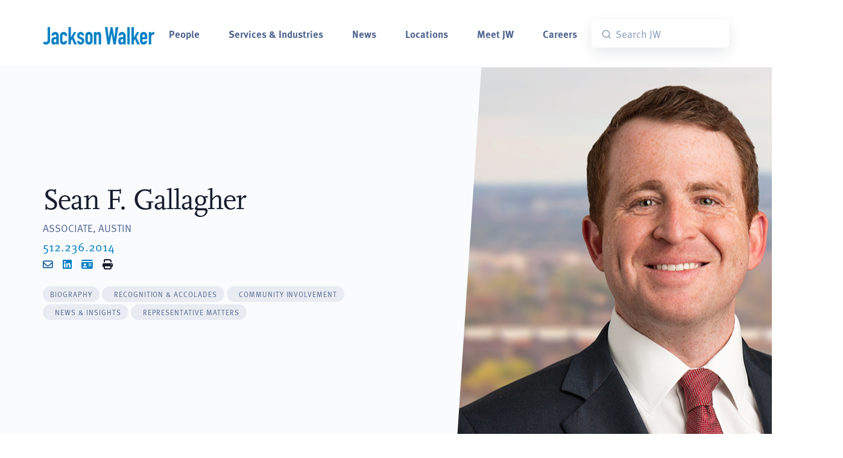

--- FILE ---
content_type: text/html; charset=UTF-8
request_url: https://www.jw.com/people/sean-gallagher/?bio=/sub-practice-areas/unfair-competition-trade-secrets/
body_size: 24932
content:
<!DOCTYPE html>
<html lang="en-US">
<head>
	<!-- Start cookieyes banner --><script id="cookieyes" type="text/javascript" src="https://cdn-cookieyes.com/client_data/34ff5bf4ed7ce9b095b40bc3/script.js"></script> <!-- End cookieyes banner -->
	<meta charset="UTF-8">
	<meta name="viewport" content="width=device-width, initial-scale=1, shrink-to-fit=no">
	<meta http-equiv="X-UA-Compatible" content="IE=Edge"/>
	<link rel="profile" href="http://gmpg.org/xfn/11">
	<link rel="apple-touch-icon" sizes="180x180" href="/wp-content/themes/big-bright/images/jackson_walker_180x180.png">
	<link rel="icon" type="image/png" sizes="32x32" href="/wp-content/themes/big-bright/images/jackson_walker_32x32.png">
	<link rel="icon" type="image/png" sizes="16x16" href="/wp-content/themes/big-bright/images/jackson_walker_16x16.png">
	<script src="https://ajax.googleapis.com/ajax/libs/webfont/1.4.7/webfont.js" type="text/javascript"></script>
	<script type="text/javascript">WebFont.load({  google: {    families: ["Lato:100,100italic,300,300italic,400,400italic,700,700italic,900,900italic"]  }});</script>
	
	<!--Algolia  -->
	<script src="https://cdn.jsdelivr.net/npm/algoliasearch@5.34.0/dist/lite/builds/browser.umd.js" integrity="sha256-rEuW/G2XvuKs6GndFu1b8tX+uXl9rLYakHVMxOCledI=" crossorigin="anonymous"></script>
	<script src="https://cdn.jsdelivr.net/npm/instantsearch.js@4.79.1/dist/instantsearch.production.min.js" integrity="sha256-IWP9784icM0SoZaK7sd7wk+YOFLDWv9rmaJcgLkgICQ=" crossorigin="anonymous"></script>
	<link rel="stylesheet" href="https://cdn.jsdelivr.net/npm/instantsearch.css@8.5.1/themes/satellite-min.css" integrity="sha256-woeV7a4SRDsjDc395qjBJ4+ZhDdFn8AqswN1rlTO64E=" crossorigin="anonymous">
	
	<link rel="stylesheet" href="https://use.typekit.net/gbn1fra.css">
	<meta name='robots' content='index, follow, max-image-preview:large, max-snippet:-1, max-video-preview:-1' />
	<style>img:is([sizes="auto" i], [sizes^="auto," i]) { contain-intrinsic-size: 3000px 1500px }</style>
	
	<!-- This site is optimized with the Yoast SEO plugin v26.6 - https://yoast.com/wordpress/plugins/seo/ -->
	<title>Sean F. Gallagher &#8211; Jackson Walker &#8211; Austin Law Office</title>
	<meta name="description" content="Sean F. Gallagher is an attorney at Jackson Walker LLP in Austin . To contact Sean, call 512.236.2014 ." />
	<link rel="canonical" href="https://www.jw.com/people/sean-gallagher/" />
	<meta property="og:locale" content="en_US" />
	<meta property="og:type" content="article" />
	<meta property="og:title" content="Sean F. Gallagher &#8211; Jackson Walker &#8211; Austin Law Office" />
	<meta property="og:description" content="Sean F. Gallagher is an attorney at Jackson Walker LLP in Austin . To contact Sean, call 512.236.2014 ." />
	<meta property="og:url" content="https://www.jw.com/people/sean-gallagher/" />
	<meta property="og:site_name" content="Jackson Walker" />
	<meta property="article:publisher" content="https://www.facebook.com/JacksonWalkerLLP/" />
	<meta property="article:modified_time" content="2025-09-18T20:44:04+00:00" />
	<meta name="twitter:card" content="summary_large_image" />
	<meta name="twitter:site" content="@Jackson_Walker" />
	<script type="application/ld+json" class="yoast-schema-graph">{"@context":"https://schema.org","@graph":[{"@type":"WebPage","@id":"https://www.jw.com/people/sean-gallagher/","url":"https://www.jw.com/people/sean-gallagher/","name":"Sean F. Gallagher &#8211; Jackson Walker &#8211; Austin Law Office","isPartOf":{"@id":"https://www.jw.com/#website"},"datePublished":"2021-01-25T22:50:22+00:00","dateModified":"2025-09-18T20:44:04+00:00","description":"Sean F. Gallagher is an attorney at Jackson Walker LLP in Austin . To contact Sean, call 512.236.2014 .","breadcrumb":{"@id":"https://www.jw.com/people/sean-gallagher/#breadcrumb"},"inLanguage":"en-US","potentialAction":[{"@type":"ReadAction","target":["https://www.jw.com/people/sean-gallagher/"]}]},{"@type":"BreadcrumbList","@id":"https://www.jw.com/people/sean-gallagher/#breadcrumb","itemListElement":[{"@type":"ListItem","position":1,"name":"Home","item":"https://www.jw.com/"},{"@type":"ListItem","position":2,"name":"Sean F. Gallagher"}]},{"@type":"WebSite","@id":"https://www.jw.com/#website","url":"https://www.jw.com/","name":"Jackson Walker","description":"Texas Based. Global Reach.","publisher":{"@id":"https://www.jw.com/#organization"},"potentialAction":[{"@type":"SearchAction","target":{"@type":"EntryPoint","urlTemplate":"https://www.jw.com/?s={search_term_string}"},"query-input":{"@type":"PropertyValueSpecification","valueRequired":true,"valueName":"search_term_string"}}],"inLanguage":"en-US"},{"@type":"Organization","@id":"https://www.jw.com/#organization","name":"Jackson Walker","url":"https://www.jw.com/","logo":{"@type":"ImageObject","inLanguage":"en-US","@id":"https://www.jw.com/#/schema/logo/image/","url":"https://www.jw.com/wp-content/uploads/2018/09/JacksonWalker_Blue-500px.png","contentUrl":"https://www.jw.com/wp-content/uploads/2018/09/JacksonWalker_Blue-500px.png","width":500,"height":178,"caption":"Jackson Walker"},"image":{"@id":"https://www.jw.com/#/schema/logo/image/"},"sameAs":["https://www.facebook.com/JacksonWalkerLLP/","https://x.com/Jackson_Walker","https://www.linkedin.com/company/jackson-walker-llp/"]}]}</script>
	<!-- / Yoast SEO plugin. -->


<link rel='dns-prefetch' href='//use.fontawesome.com' />
<link rel="alternate" type="application/rss+xml" title="Jackson Walker &raquo; Feed" href="https://www.jw.com/feed/" />
		<style>
			.lazyload,
			.lazyloading {
				max-width: 100%;
			}
		</style>
		<script type="text/javascript">
/* <![CDATA[ */
window._wpemojiSettings = {"baseUrl":"https:\/\/s.w.org\/images\/core\/emoji\/16.0.1\/72x72\/","ext":".png","svgUrl":"https:\/\/s.w.org\/images\/core\/emoji\/16.0.1\/svg\/","svgExt":".svg","source":{"concatemoji":"https:\/\/www.jw.com\/wp-includes\/js\/wp-emoji-release.min.js?ver=6.8.3"}};
/*! This file is auto-generated */
!function(s,n){var o,i,e;function c(e){try{var t={supportTests:e,timestamp:(new Date).valueOf()};sessionStorage.setItem(o,JSON.stringify(t))}catch(e){}}function p(e,t,n){e.clearRect(0,0,e.canvas.width,e.canvas.height),e.fillText(t,0,0);var t=new Uint32Array(e.getImageData(0,0,e.canvas.width,e.canvas.height).data),a=(e.clearRect(0,0,e.canvas.width,e.canvas.height),e.fillText(n,0,0),new Uint32Array(e.getImageData(0,0,e.canvas.width,e.canvas.height).data));return t.every(function(e,t){return e===a[t]})}function u(e,t){e.clearRect(0,0,e.canvas.width,e.canvas.height),e.fillText(t,0,0);for(var n=e.getImageData(16,16,1,1),a=0;a<n.data.length;a++)if(0!==n.data[a])return!1;return!0}function f(e,t,n,a){switch(t){case"flag":return n(e,"\ud83c\udff3\ufe0f\u200d\u26a7\ufe0f","\ud83c\udff3\ufe0f\u200b\u26a7\ufe0f")?!1:!n(e,"\ud83c\udde8\ud83c\uddf6","\ud83c\udde8\u200b\ud83c\uddf6")&&!n(e,"\ud83c\udff4\udb40\udc67\udb40\udc62\udb40\udc65\udb40\udc6e\udb40\udc67\udb40\udc7f","\ud83c\udff4\u200b\udb40\udc67\u200b\udb40\udc62\u200b\udb40\udc65\u200b\udb40\udc6e\u200b\udb40\udc67\u200b\udb40\udc7f");case"emoji":return!a(e,"\ud83e\udedf")}return!1}function g(e,t,n,a){var r="undefined"!=typeof WorkerGlobalScope&&self instanceof WorkerGlobalScope?new OffscreenCanvas(300,150):s.createElement("canvas"),o=r.getContext("2d",{willReadFrequently:!0}),i=(o.textBaseline="top",o.font="600 32px Arial",{});return e.forEach(function(e){i[e]=t(o,e,n,a)}),i}function t(e){var t=s.createElement("script");t.src=e,t.defer=!0,s.head.appendChild(t)}"undefined"!=typeof Promise&&(o="wpEmojiSettingsSupports",i=["flag","emoji"],n.supports={everything:!0,everythingExceptFlag:!0},e=new Promise(function(e){s.addEventListener("DOMContentLoaded",e,{once:!0})}),new Promise(function(t){var n=function(){try{var e=JSON.parse(sessionStorage.getItem(o));if("object"==typeof e&&"number"==typeof e.timestamp&&(new Date).valueOf()<e.timestamp+604800&&"object"==typeof e.supportTests)return e.supportTests}catch(e){}return null}();if(!n){if("undefined"!=typeof Worker&&"undefined"!=typeof OffscreenCanvas&&"undefined"!=typeof URL&&URL.createObjectURL&&"undefined"!=typeof Blob)try{var e="postMessage("+g.toString()+"("+[JSON.stringify(i),f.toString(),p.toString(),u.toString()].join(",")+"));",a=new Blob([e],{type:"text/javascript"}),r=new Worker(URL.createObjectURL(a),{name:"wpTestEmojiSupports"});return void(r.onmessage=function(e){c(n=e.data),r.terminate(),t(n)})}catch(e){}c(n=g(i,f,p,u))}t(n)}).then(function(e){for(var t in e)n.supports[t]=e[t],n.supports.everything=n.supports.everything&&n.supports[t],"flag"!==t&&(n.supports.everythingExceptFlag=n.supports.everythingExceptFlag&&n.supports[t]);n.supports.everythingExceptFlag=n.supports.everythingExceptFlag&&!n.supports.flag,n.DOMReady=!1,n.readyCallback=function(){n.DOMReady=!0}}).then(function(){return e}).then(function(){var e;n.supports.everything||(n.readyCallback(),(e=n.source||{}).concatemoji?t(e.concatemoji):e.wpemoji&&e.twemoji&&(t(e.twemoji),t(e.wpemoji)))}))}((window,document),window._wpemojiSettings);
/* ]]> */
</script>
<style id='wp-emoji-styles-inline-css' type='text/css'>

	img.wp-smiley, img.emoji {
		display: inline !important;
		border: none !important;
		box-shadow: none !important;
		height: 1em !important;
		width: 1em !important;
		margin: 0 0.07em !important;
		vertical-align: -0.1em !important;
		background: none !important;
		padding: 0 !important;
	}
</style>
<link rel='stylesheet' id='wp-block-library-css' href='https://www.jw.com/wp-includes/css/dist/block-library/style.min.css?ver=6.8.3' type='text/css' media='all' />
<style id='classic-theme-styles-inline-css' type='text/css'>
/*! This file is auto-generated */
.wp-block-button__link{color:#fff;background-color:#32373c;border-radius:9999px;box-shadow:none;text-decoration:none;padding:calc(.667em + 2px) calc(1.333em + 2px);font-size:1.125em}.wp-block-file__button{background:#32373c;color:#fff;text-decoration:none}
</style>
<style id='font-awesome-svg-styles-default-inline-css' type='text/css'>
.svg-inline--fa {
  display: inline-block;
  height: 1em;
  overflow: visible;
  vertical-align: -.125em;
}
</style>
<link rel='stylesheet' id='font-awesome-svg-styles-css' href='https://www.jw.com/wp-content/uploads/font-awesome/v6.4.0/css/svg-with-js.css' type='text/css' media='all' />
<style id='font-awesome-svg-styles-inline-css' type='text/css'>
   .wp-block-font-awesome-icon svg::before,
   .wp-rich-text-font-awesome-icon svg::before {content: unset;}
</style>
<style id='global-styles-inline-css' type='text/css'>
:root{--wp--preset--aspect-ratio--square: 1;--wp--preset--aspect-ratio--4-3: 4/3;--wp--preset--aspect-ratio--3-4: 3/4;--wp--preset--aspect-ratio--3-2: 3/2;--wp--preset--aspect-ratio--2-3: 2/3;--wp--preset--aspect-ratio--16-9: 16/9;--wp--preset--aspect-ratio--9-16: 9/16;--wp--preset--color--black: #000000;--wp--preset--color--cyan-bluish-gray: #abb8c3;--wp--preset--color--white: #ffffff;--wp--preset--color--pale-pink: #f78da7;--wp--preset--color--vivid-red: #cf2e2e;--wp--preset--color--luminous-vivid-orange: #ff6900;--wp--preset--color--luminous-vivid-amber: #fcb900;--wp--preset--color--light-green-cyan: #7bdcb5;--wp--preset--color--vivid-green-cyan: #00d084;--wp--preset--color--pale-cyan-blue: #8ed1fc;--wp--preset--color--vivid-cyan-blue: #0693e3;--wp--preset--color--vivid-purple: #9b51e0;--wp--preset--gradient--vivid-cyan-blue-to-vivid-purple: linear-gradient(135deg,rgba(6,147,227,1) 0%,rgb(155,81,224) 100%);--wp--preset--gradient--light-green-cyan-to-vivid-green-cyan: linear-gradient(135deg,rgb(122,220,180) 0%,rgb(0,208,130) 100%);--wp--preset--gradient--luminous-vivid-amber-to-luminous-vivid-orange: linear-gradient(135deg,rgba(252,185,0,1) 0%,rgba(255,105,0,1) 100%);--wp--preset--gradient--luminous-vivid-orange-to-vivid-red: linear-gradient(135deg,rgba(255,105,0,1) 0%,rgb(207,46,46) 100%);--wp--preset--gradient--very-light-gray-to-cyan-bluish-gray: linear-gradient(135deg,rgb(238,238,238) 0%,rgb(169,184,195) 100%);--wp--preset--gradient--cool-to-warm-spectrum: linear-gradient(135deg,rgb(74,234,220) 0%,rgb(151,120,209) 20%,rgb(207,42,186) 40%,rgb(238,44,130) 60%,rgb(251,105,98) 80%,rgb(254,248,76) 100%);--wp--preset--gradient--blush-light-purple: linear-gradient(135deg,rgb(255,206,236) 0%,rgb(152,150,240) 100%);--wp--preset--gradient--blush-bordeaux: linear-gradient(135deg,rgb(254,205,165) 0%,rgb(254,45,45) 50%,rgb(107,0,62) 100%);--wp--preset--gradient--luminous-dusk: linear-gradient(135deg,rgb(255,203,112) 0%,rgb(199,81,192) 50%,rgb(65,88,208) 100%);--wp--preset--gradient--pale-ocean: linear-gradient(135deg,rgb(255,245,203) 0%,rgb(182,227,212) 50%,rgb(51,167,181) 100%);--wp--preset--gradient--electric-grass: linear-gradient(135deg,rgb(202,248,128) 0%,rgb(113,206,126) 100%);--wp--preset--gradient--midnight: linear-gradient(135deg,rgb(2,3,129) 0%,rgb(40,116,252) 100%);--wp--preset--font-size--small: 13px;--wp--preset--font-size--medium: 20px;--wp--preset--font-size--large: 36px;--wp--preset--font-size--x-large: 42px;--wp--preset--spacing--20: 0.44rem;--wp--preset--spacing--30: 0.67rem;--wp--preset--spacing--40: 1rem;--wp--preset--spacing--50: 1.5rem;--wp--preset--spacing--60: 2.25rem;--wp--preset--spacing--70: 3.38rem;--wp--preset--spacing--80: 5.06rem;--wp--preset--shadow--natural: 6px 6px 9px rgba(0, 0, 0, 0.2);--wp--preset--shadow--deep: 12px 12px 50px rgba(0, 0, 0, 0.4);--wp--preset--shadow--sharp: 6px 6px 0px rgba(0, 0, 0, 0.2);--wp--preset--shadow--outlined: 6px 6px 0px -3px rgba(255, 255, 255, 1), 6px 6px rgba(0, 0, 0, 1);--wp--preset--shadow--crisp: 6px 6px 0px rgba(0, 0, 0, 1);}:where(.is-layout-flex){gap: 0.5em;}:where(.is-layout-grid){gap: 0.5em;}body .is-layout-flex{display: flex;}.is-layout-flex{flex-wrap: wrap;align-items: center;}.is-layout-flex > :is(*, div){margin: 0;}body .is-layout-grid{display: grid;}.is-layout-grid > :is(*, div){margin: 0;}:where(.wp-block-columns.is-layout-flex){gap: 2em;}:where(.wp-block-columns.is-layout-grid){gap: 2em;}:where(.wp-block-post-template.is-layout-flex){gap: 1.25em;}:where(.wp-block-post-template.is-layout-grid){gap: 1.25em;}.has-black-color{color: var(--wp--preset--color--black) !important;}.has-cyan-bluish-gray-color{color: var(--wp--preset--color--cyan-bluish-gray) !important;}.has-white-color{color: var(--wp--preset--color--white) !important;}.has-pale-pink-color{color: var(--wp--preset--color--pale-pink) !important;}.has-vivid-red-color{color: var(--wp--preset--color--vivid-red) !important;}.has-luminous-vivid-orange-color{color: var(--wp--preset--color--luminous-vivid-orange) !important;}.has-luminous-vivid-amber-color{color: var(--wp--preset--color--luminous-vivid-amber) !important;}.has-light-green-cyan-color{color: var(--wp--preset--color--light-green-cyan) !important;}.has-vivid-green-cyan-color{color: var(--wp--preset--color--vivid-green-cyan) !important;}.has-pale-cyan-blue-color{color: var(--wp--preset--color--pale-cyan-blue) !important;}.has-vivid-cyan-blue-color{color: var(--wp--preset--color--vivid-cyan-blue) !important;}.has-vivid-purple-color{color: var(--wp--preset--color--vivid-purple) !important;}.has-black-background-color{background-color: var(--wp--preset--color--black) !important;}.has-cyan-bluish-gray-background-color{background-color: var(--wp--preset--color--cyan-bluish-gray) !important;}.has-white-background-color{background-color: var(--wp--preset--color--white) !important;}.has-pale-pink-background-color{background-color: var(--wp--preset--color--pale-pink) !important;}.has-vivid-red-background-color{background-color: var(--wp--preset--color--vivid-red) !important;}.has-luminous-vivid-orange-background-color{background-color: var(--wp--preset--color--luminous-vivid-orange) !important;}.has-luminous-vivid-amber-background-color{background-color: var(--wp--preset--color--luminous-vivid-amber) !important;}.has-light-green-cyan-background-color{background-color: var(--wp--preset--color--light-green-cyan) !important;}.has-vivid-green-cyan-background-color{background-color: var(--wp--preset--color--vivid-green-cyan) !important;}.has-pale-cyan-blue-background-color{background-color: var(--wp--preset--color--pale-cyan-blue) !important;}.has-vivid-cyan-blue-background-color{background-color: var(--wp--preset--color--vivid-cyan-blue) !important;}.has-vivid-purple-background-color{background-color: var(--wp--preset--color--vivid-purple) !important;}.has-black-border-color{border-color: var(--wp--preset--color--black) !important;}.has-cyan-bluish-gray-border-color{border-color: var(--wp--preset--color--cyan-bluish-gray) !important;}.has-white-border-color{border-color: var(--wp--preset--color--white) !important;}.has-pale-pink-border-color{border-color: var(--wp--preset--color--pale-pink) !important;}.has-vivid-red-border-color{border-color: var(--wp--preset--color--vivid-red) !important;}.has-luminous-vivid-orange-border-color{border-color: var(--wp--preset--color--luminous-vivid-orange) !important;}.has-luminous-vivid-amber-border-color{border-color: var(--wp--preset--color--luminous-vivid-amber) !important;}.has-light-green-cyan-border-color{border-color: var(--wp--preset--color--light-green-cyan) !important;}.has-vivid-green-cyan-border-color{border-color: var(--wp--preset--color--vivid-green-cyan) !important;}.has-pale-cyan-blue-border-color{border-color: var(--wp--preset--color--pale-cyan-blue) !important;}.has-vivid-cyan-blue-border-color{border-color: var(--wp--preset--color--vivid-cyan-blue) !important;}.has-vivid-purple-border-color{border-color: var(--wp--preset--color--vivid-purple) !important;}.has-vivid-cyan-blue-to-vivid-purple-gradient-background{background: var(--wp--preset--gradient--vivid-cyan-blue-to-vivid-purple) !important;}.has-light-green-cyan-to-vivid-green-cyan-gradient-background{background: var(--wp--preset--gradient--light-green-cyan-to-vivid-green-cyan) !important;}.has-luminous-vivid-amber-to-luminous-vivid-orange-gradient-background{background: var(--wp--preset--gradient--luminous-vivid-amber-to-luminous-vivid-orange) !important;}.has-luminous-vivid-orange-to-vivid-red-gradient-background{background: var(--wp--preset--gradient--luminous-vivid-orange-to-vivid-red) !important;}.has-very-light-gray-to-cyan-bluish-gray-gradient-background{background: var(--wp--preset--gradient--very-light-gray-to-cyan-bluish-gray) !important;}.has-cool-to-warm-spectrum-gradient-background{background: var(--wp--preset--gradient--cool-to-warm-spectrum) !important;}.has-blush-light-purple-gradient-background{background: var(--wp--preset--gradient--blush-light-purple) !important;}.has-blush-bordeaux-gradient-background{background: var(--wp--preset--gradient--blush-bordeaux) !important;}.has-luminous-dusk-gradient-background{background: var(--wp--preset--gradient--luminous-dusk) !important;}.has-pale-ocean-gradient-background{background: var(--wp--preset--gradient--pale-ocean) !important;}.has-electric-grass-gradient-background{background: var(--wp--preset--gradient--electric-grass) !important;}.has-midnight-gradient-background{background: var(--wp--preset--gradient--midnight) !important;}.has-small-font-size{font-size: var(--wp--preset--font-size--small) !important;}.has-medium-font-size{font-size: var(--wp--preset--font-size--medium) !important;}.has-large-font-size{font-size: var(--wp--preset--font-size--large) !important;}.has-x-large-font-size{font-size: var(--wp--preset--font-size--x-large) !important;}
:where(.wp-block-post-template.is-layout-flex){gap: 1.25em;}:where(.wp-block-post-template.is-layout-grid){gap: 1.25em;}
:where(.wp-block-columns.is-layout-flex){gap: 2em;}:where(.wp-block-columns.is-layout-grid){gap: 2em;}
:root :where(.wp-block-pullquote){font-size: 1.5em;line-height: 1.6;}
</style>
<link rel='stylesheet' id='wpos-slick-style-css' href='https://www.jw.com/wp-content/plugins/timeline-and-history-slider/assets/css/slick.css?ver=2.4.5' type='text/css' media='all' />
<link rel='stylesheet' id='tahs-public-style-css' href='https://www.jw.com/wp-content/plugins/timeline-and-history-slider/assets/css/slick-slider-style.css?ver=2.4.5' type='text/css' media='all' />
<link rel='stylesheet' id='megamenu-css' href='https://www.jw.com/wp-content/uploads/maxmegamenu/style.css?ver=459ca8' type='text/css' media='all' />
<link rel='stylesheet' id='dashicons-css' href='https://www.jw.com/wp-includes/css/dashicons.min.css?ver=6.8.3' type='text/css' media='all' />
<link rel='stylesheet' id='slick-css-css' href='https://www.jw.com/wp-content/themes/big-bright/css/slick.css?ver=1.0.09.09' type='text/css' media='all' />
<link rel='stylesheet' id='slick-theme-css-css' href='https://www.jw.com/wp-content/themes/big-bright/css/slick-theme.css?ver=1.0.09.09' type='text/css' media='all' />
<link rel='stylesheet' id='landkit-bundle-styles-css' href='https://www.jw.com/wp-content/themes/big-bright/css/libs.bundle.css?ver=1.0.09.09' type='text/css' media='all' />
<link rel='stylesheet' id='landkit-theme-styles-css' href='https://www.jw.com/wp-content/themes/big-bright/css/theme.bundle.css?ver=1.0.09.09' type='text/css' media='all' />
<link rel='stylesheet' id='child-understrap-styles-css' href='https://www.jw.com/wp-content/themes/big-bright/css/child-theme.css?ver=1.0.09.09' type='text/css' media='all' />
<link rel='stylesheet' id='font-awesome-official-css' href='https://use.fontawesome.com/releases/v6.4.0/css/all.css' type='text/css' media='all' integrity="sha384-iw3OoTErCYJJB9mCa8LNS2hbsQ7M3C0EpIsO/H5+EGAkPGc6rk+V8i04oW/K5xq0" crossorigin="anonymous" />
<link rel='stylesheet' id='searchwp-forms-css' href='https://www.jw.com/wp-content/plugins/searchwp/assets/css/frontend/search-forms.min.css?ver=4.5.6' type='text/css' media='all' />
<link rel='stylesheet' id='elementor-frontend-css' href='https://www.jw.com/wp-content/plugins/elementor/assets/css/frontend.min.css?ver=3.33.5' type='text/css' media='all' />
<link rel='stylesheet' id='eael-general-css' href='https://www.jw.com/wp-content/plugins/essential-addons-for-elementor-lite/assets/front-end/css/view/general.min.css?ver=6.5.4' type='text/css' media='all' />
<link rel='stylesheet' id='font-awesome-official-v4shim-css' href='https://use.fontawesome.com/releases/v6.4.0/css/v4-shims.css' type='text/css' media='all' integrity="sha384-TjXU13dTMPo+5ZlOUI1IGXvpmajjoetPqbUJqTx+uZ1bGwylKHNEItuVe/mg/H6l" crossorigin="anonymous" />
<script type="text/javascript" src="https://www.jw.com/wp-includes/js/jquery/jquery.min.js?ver=3.7.1" id="jquery-core-js"></script>
<script type="text/javascript" src="https://www.jw.com/wp-includes/js/jquery/jquery-migrate.min.js?ver=3.4.1" id="jquery-migrate-js"></script>
<script type="text/javascript" src="https://www.jw.com/wp-content/plugins/wonderplugin-lightbox/engine/wonderpluginlightbox.js?ver=9.3C" id="wonderplugin-lightbox-script-js"></script>
<link rel="https://api.w.org/" href="https://www.jw.com/wp-json/" /><link rel="alternate" title="JSON" type="application/json" href="https://www.jw.com/wp-json/wp/v2/people/21169" /><link rel="EditURI" type="application/rsd+xml" title="RSD" href="https://www.jw.com/xmlrpc.php?rsd" />
<link rel='shortlink' href='https://www.jw.com/?p=21169' />
<link rel="alternate" title="oEmbed (JSON)" type="application/json+oembed" href="https://www.jw.com/wp-json/oembed/1.0/embed?url=https%3A%2F%2Fwww.jw.com%2Fpeople%2Fsean-gallagher%2F" />
<link rel="alternate" title="oEmbed (XML)" type="text/xml+oembed" href="https://www.jw.com/wp-json/oembed/1.0/embed?url=https%3A%2F%2Fwww.jw.com%2Fpeople%2Fsean-gallagher%2F&#038;format=xml" />
<script src="https://ajax.googleapis.com/ajax/libs/webfont/1.4.7/webfont.js" type="text/javascript"></script>
<!--script type="text/javascript">WebFont.load({  google: {    families: ["Lato:100,100italic,300,300italic,400,400italic,700,700italic,900,900italic"]  }});</script-->
<!-- [if lt IE 9]><script src="https://cdnjs.cloudflare.com/ajax/libs/html5shiv/3.7.3/html5shiv.min.js" type="text/javascript"></script><![endif] -->
<script type="text/javascript">!function(o,c){var n=c.documentElement,t=" w-mod-";n.className+=t+"js",("ontouchstart"in o||o.DocumentTouch&&c instanceof DocumentTouch)&&(n.className+=t+"touch")}(window,document);</script>


<meta name="format-detection" content="telephone=no">

<meta name="google-site-verification" content="uXSUG6pFtahA_0SZJe4bVAXwiPprEyth5MfXMqsOTOc" />

<!-- Global site tag (gtag.js) - Google Analytics -->
<script async src="https://www.googletagmanager.com/gtag/js?id=G-L501VM09LZ"></script>
<script>
  window.dataLayer = window.dataLayer || [];
  function gtag(){dataLayer.push(arguments);}
  gtag('js', new Date());

  gtag('config', 'G-L501VM09LZ');
</script>

<script type="text/javascript">
/*<![CDATA[*/
(function() {
var sz = document.createElement('script'); sz.type = 'text/javascript'; sz.async = true;
sz.src = '//siteimproveanalytics.com/js/siteanalyze_61282929.js';
var s = document.getElementsByTagName('script')[0]; s.parentNode.insertBefore(sz, s);
})();
/*]]>*/
</script>

<!-- Start of HubSpot Embed Code -->
<script type="text/javascript" id="hs-script-loader" async defer src="//js.hs-scripts.com/5643634.js"></script>
<!-- End of HubSpot Embed Code --><script>document.documentElement.className += " js";</script>
		<script>
			document.documentElement.className = document.documentElement.className.replace('no-js', 'js');
		</script>
				<style>
			.no-js img.lazyload {
				display: none;
			}

			figure.wp-block-image img.lazyloading {
				min-width: 150px;
			}

			.lazyload,
			.lazyloading {
				--smush-placeholder-width: 100px;
				--smush-placeholder-aspect-ratio: 1/1;
				width: var(--smush-image-width, var(--smush-placeholder-width)) !important;
				aspect-ratio: var(--smush-image-aspect-ratio, var(--smush-placeholder-aspect-ratio)) !important;
			}

						.lazyload, .lazyloading {
				opacity: 0;
			}

			.lazyloaded {
				opacity: 1;
				transition: opacity 250ms;
				transition-delay: 0ms;
			}

					</style>
		<meta name="mobile-web-app-capable" content="yes">
<meta name="apple-mobile-web-app-capable" content="yes">
<meta name="apple-mobile-web-app-title" content="Jackson Walker - Texas Based. Global Reach.">
<meta name="generator" content="Elementor 3.33.5; features: additional_custom_breakpoints; settings: css_print_method-external, google_font-enabled, font_display-auto">
			<style>
				.e-con.e-parent:nth-of-type(n+4):not(.e-lazyloaded):not(.e-no-lazyload),
				.e-con.e-parent:nth-of-type(n+4):not(.e-lazyloaded):not(.e-no-lazyload) * {
					background-image: none !important;
				}
				@media screen and (max-height: 1024px) {
					.e-con.e-parent:nth-of-type(n+3):not(.e-lazyloaded):not(.e-no-lazyload),
					.e-con.e-parent:nth-of-type(n+3):not(.e-lazyloaded):not(.e-no-lazyload) * {
						background-image: none !important;
					}
				}
				@media screen and (max-height: 640px) {
					.e-con.e-parent:nth-of-type(n+2):not(.e-lazyloaded):not(.e-no-lazyload),
					.e-con.e-parent:nth-of-type(n+2):not(.e-lazyloaded):not(.e-no-lazyload) * {
						background-image: none !important;
					}
				}
			</style>
			<link rel="icon" href="https://www.jw.com/wp-content/uploads/2023/12/jackson_walker_180x180-150x150.png" sizes="32x32" />
<link rel="icon" href="https://www.jw.com/wp-content/uploads/2023/12/jackson_walker_180x180.png" sizes="192x192" />
<link rel="apple-touch-icon" href="https://www.jw.com/wp-content/uploads/2023/12/jackson_walker_180x180.png" />
<meta name="msapplication-TileImage" content="https://www.jw.com/wp-content/uploads/2023/12/jackson_walker_180x180.png" />
<!-- BEGIN Adobe Fonts for WordPress --><link rel="stylesheet" href="https://use.typekit.net/vrp1hpf.css"><!-- END Adobe Fonts for WordPress -->		<style type="text/css" id="wp-custom-css">
			.fab.fa-twitter {
	font-family:sans-serif;
}
.fab.fa-twitter::before{
	content:"𝕏";
	font-size:1.2em;
}		</style>
		<style type="text/css">/** Mega Menu CSS: fs **/</style>
</head>

<body class="wp-singular people-template-default single single-people postid-21169 wp-embed-responsive wp-theme-understrap wp-child-theme-big-bright mega-menu-primary elementor-default elementor-kit-16274">
<div class="site" id="page">

	<!-- ******************* The Navbar Area ******************* -->
	
		<a class="skip-link sr-only sr-only-focusable" href="#content">Skip to content</a>

		<nav class="navbar navbar-expand-lg bg-white border-bottom py-6">
      		<div class="container-fluid">
   
                  <!-- Brand -->
                  <a class="navbar-brand flex-fill" href="/">
                    <img data-src="/wp-content/themes/big-bright/images/JacksonWalker-Blue.png" width="200"  alt="Jackson Walker" src="[data-uri]" class="lazyload" style="--smush-placeholder-width: 400px; --smush-placeholder-aspect-ratio: 400/64;" />
                  </a>

                  <!-- Toggler -->
                  <button class="navbar-toggler d-print-none" type="button" data-bs-toggle="collapse" data-bs-target="#navbarCollapse" aria-controls="navbarCollapse" aria-expanded="false" aria-label="Toggle navigation">
                    <span class="navbar-toggler-icon"></span>
                  </button>

                  <!-- Collapse -->
                  <div class="collapse navbar-collapse" id="navbarCollapse">
					  
					<!-- Toggler -->
                    <button class="navbar-toggler" type="button" data-bs-toggle="collapse" data-bs-target="#navbarCollapse" aria-controls="navbarCollapse" aria-expanded="false" aria-label="Toggle navigation">
                      <i class="fe fe-x"></i>
                    </button>
    

                    <!-- Navigation -->
                    <ul class="navbar-nav flex-fill d-print-none">
                      <li class="nav-item dropdown">
                        <a class="nav-link dropdown-toggle" id="navbarLandings" data-bs-hover="dropdown" href="/people" aria-haspopup="true" aria-expanded="false">
                          People
                        </a>
                        <div class="dropdown-menu dropdown-menu-lg p-0" aria-labelledby="navbarLandings">
							
                          <div class="row gx-0">
                            <div class="col-12">
                              <div class="dropdown-body">
                                <div class="row gx-0">
                                  <div class="col-12">
									  <form class="pt-3 d-none d-md-block" action="/people/" method="get" aria-label="people-search">
<div class="form-row">
<input id="atty-name-menu" class="form-control form-control-sm mb-3 border border-2" title="Search by Name" name="atty-name" type="text" placeholder="Search by Name">
<select class="form-control form-control-sm mb-3 border border-2" title="City" name="primary-city">
                            <option value="x">— City —</option>
                            <option value="Austin">Austin</option>
                            <option value="Dallas">Dallas</option>
                            <option value="Fort Worth">Fort Worth</option>
                            <option value="Houston">Houston</option>
                            <option value="San Angelo">San Angelo</option>
                            <option value="San Antonio">San Antonio</option>
                          </select>
<select class="form-control form-control-sm mb-3 border border-2" title="Practices" name="practice">
                            <option value="x">— Practices —</option>
                            <option value="13241">Bankruptcy, Restructuring, &amp; Recovery</option>
                            <option value="40639">Business Immigration &amp; Compliance</option>
                            <option value="13231">Corporate &amp; Securities</option>
                            <option value="15785">Employee Benefits &amp; Executive Compensation</option>
                            <option value="13245">Energy</option>
                            <option value="13232">Environment &amp; Natural Resources</option>
                            <option value="13233">Finance &amp; Banking</option>
                            <option value="13243">Government Relations, Public Policy, &amp; Regulatory Law</option>
                            <option value="13234">Healthcare &amp; Life Sciences</option>
                            <option value="13235">Intellectual Property</option>
                            <option value="13236">Labor &amp; Employment</option>
                            <option value="13237">Land Use</option>
                            <option value="55492">Public Finance</option>
                            <option value="15106">Real Estate</option>
                            <option value="13238">Tax</option>
                            <option value="13240">Trial &amp; Appellate Litigation</option>
                            <option value="13239">Trusts &amp; Estates</option>
                          </select>
</div>
<div class="form-row"><button class="btn btn-primary mt-3 ml-1 d-none d-md-block" type="submit">Search</button><br>
<a class="btn btn-secondary mt-3 ml-3" role="button" href="/people"><i class="fas fa-users"></i> View All People</a></div>
</form>
						  <a class="dropdown-item d-block d-sm-none" href="/people">
                            View all people
                          </a>
									</div>
                                </div> <!-- / .row -->
                              </div>
                            </div>
                          </div> <!-- / .row -->
								
                        </div>
                      </li>
                      <li class="nav-item dropdown">
                        <a class="nav-link dropdown-toggle" id="navbarPages" data-bs-hover="dropdown" href="/services-industries" aria-haspopup="true" aria-expanded="false">
                          Services &amp; Industries
                        </a>
                        <div class="dropdown-menu dropdown-menu-xl p-0" aria-labelledby="navbarLandings">
                <div class="row gx-0">
                  <div class="col-12 col-lg-6">
                    <div class="dropdown-img-start lazyload" style="background-image:inherit;" data-bg-image="url(/wp-content/uploads/2020/11/WaveWall.jpg)">
    
                      <!-- Heading -->
                      <p class="fs-4 fw-bold text-white mb-0">
                        Search our experience
                      </p>
    
					  <form class="pt-3" action="/services-industries/" method="get" aria-label="people-search">
                        <div class="input-group">
                        	<input id="experience-search" class="form-control form-control-sm mb-3 border border-2" title="Search Experience" name="exp" type="text" placeholder="Search experience">
							<span class="input-group-append">
								<button type="submit" class="btn btn-primary"><i class="fa fa-search"></i></button>
							</span>
                        </div>
                      </form>
                     
    
                    </div>
                  </div>
				  <div class="col-12 col-lg-6">
                    <div class="dropdown-body">
                      <div class="row gx-0">
                        <div class="col-12">
    
                          
    
                          <!-- List -->
                          <a class="dropdown-item" href="/services-industries/?ext=pra">
                            View practice groups
                          </a>
                          <a class="dropdown-item" href="/services-industries/?ext=ind">
                            View by industries
                          </a>
						  <a class="dropdown-item" href="/services-industries">
                            View all services &amp; industries
                          </a>
                          
    
                   
    
                        </div>
                        
                      </div> <!-- / .row -->
                    </div>
                  </div>
				
                  
                </div> <!-- / .row -->
              </div>
                      </li>
                      <li class="nav-item dropdown">
                        <a class="nav-link dropdown-toggle" id="navbarAccount" data-bs-hover="dropdown" href="/news" aria-haspopup="true" aria-expanded="false">
                          News
                        </a>
                         <div class="dropdown-menu" aria-labelledby="navbarPages">
                          <div class="row gx-0">
                            <div class="col-12">
                              <!-- List -->
                              <a href="/news" class="dropdown-item">
                                All News
                              </a>
                              <a href="/news/?category=Insights" class="dropdown-item">
                                Insights
                              </a>
                              <a href="/news/?category=Podcasts" class="dropdown-item">
                                Podcasts
                              </a>

                              <a href="https://jw.pages.oneplace.intapp.com/jackson-walker-email-subscriptions.html" target="_blank" class="dropdown-item">
                                Subscribe to JW News &amp; Insights
                              </a>

                            </div>
                            
                          </div>
                        </div> <!-- / .row -->
                      </li>
                      <li class="nav-item dropdown">
                        <a class="nav-link dropdown-toggle" id="navbarLocations" data-bs-hover="dropdown" href="/offices" aria-haspopup="true" aria-expanded="false">
                          Locations
                        </a>
                        <div class="dropdown-menu dropdown-menu-md" aria-labelledby="navbarLocations">
                          <div class="list-group list-group-flush">
                            <a class="list-group-item" href="/offices/austin/">

                              <!-- Icon -->
                              <div class="avatar avatar-lg">
  									<img data-src="/wp-content/uploads/2018/08/Austin-Office-Mobile-Image.png" alt="Austin" class="avatar-img rounded-circle lazyload" src="[data-uri]" style="--smush-placeholder-width: 400px; --smush-placeholder-aspect-ratio: 400/400;">
							  </div>

                              <!-- Content -->
                              <div class="ms-4">

                                <!-- Heading -->
                                <p class="fw-bold text-primary mb-0">
                                  Austin
                                </p>

                              </div>

                            </a>
                            <a class="list-group-item" href="/offices/dallas/">

                              <!-- Icon -->
                              <div class="avatar avatar-lg">
  									<img data-src="/wp-content/uploads/2018/08/Dallas-Office-Mobile-Image.png" alt="Dallas" class="avatar-img rounded-circle lazyload" src="[data-uri]" style="--smush-placeholder-width: 400px; --smush-placeholder-aspect-ratio: 400/400;">
							  </div>

                              <!-- Content -->
                              <div class="ms-4">

                                <!-- Heading -->
                                <p class="fw-bold text-primary mb-0">
                                  Dallas
                                <p>

                              </div>

                            </a>
                            <a class="list-group-item" href="/offices/fort-worth/">

                              <!-- Icon -->
                              <div class="avatar avatar-lg">
  									<img data-src="/wp-content/uploads/2018/08/Fort-Worth-Office-Mobile-Image.png" alt="Dallas" class="avatar-img rounded-circle lazyload" src="[data-uri]" style="--smush-placeholder-width: 400px; --smush-placeholder-aspect-ratio: 400/400;">
							  </div>

                              <!-- Content -->
                              <div class="ms-4">

                                <!-- Heading -->
                                <p class="fw-bold text-primary mb-0">
                                  Fort Worth
                                </p>

                              </div>

                              <!-- Badge
                              <span class="badge rounded-pill text-bg-primary-subtle ms-auto">
                                1.0
                              </span>
							  -->
                            </a>
							<a class="list-group-item" href="/offices/houston/">

                              <!-- Icon -->
                              <div class="avatar avatar-lg">
  									<img data-src="/wp-content/uploads/2018/08/Houston-Office-Mobile-Image.png" alt="Dallas" class="avatar-img rounded-circle lazyload" src="[data-uri]" style="--smush-placeholder-width: 400px; --smush-placeholder-aspect-ratio: 400/400;">
							  </div>

                              <!-- Content -->
                              <div class="ms-4">

                                <!-- Heading -->
                                <p class="fw-bold text-primary mb-0">
                                  Houston
                                <p>

                              </div>

                            </a>
							<a class="list-group-item" href="/offices/san-angelo/">

                              <!-- Icon -->
                              <div class="avatar avatar-lg">
  									<img data-src="/wp-content/uploads/2018/08/San-Angelo-Office-Mobile-Image.png" alt="Dallas" class="avatar-img rounded-circle lazyload" src="[data-uri]" style="--smush-placeholder-width: 400px; --smush-placeholder-aspect-ratio: 400/400;">
							  </div>

                              <!-- Content -->
                              <div class="ms-4">

                                <!-- Heading -->
                                <p class="fw-bold text-primary mb-0">
                                  San Angelo
                                <p>

                              </div>

                            </a>
							<a class="list-group-item" href="/offices/san-antonio/">

                              <!-- Icon -->
                              <div class="avatar avatar-lg">
  									<img data-src="/wp-content/uploads/2018/08/San-Antonio-Office-Mobile-Image.png" alt="Dallas" class="avatar-img rounded-circle lazyload" src="[data-uri]" style="--smush-placeholder-width: 400px; --smush-placeholder-aspect-ratio: 400/400;">
							  </div>

                              <!-- Content -->
                              <div class="ms-4">

                                <!-- Heading -->
                                <p class="fw-bold text-primary mb-0">
                                  San Antonio
                                <p>

                              </div>

                            </a>
							<a class="list-group-item" href="/meet-jw/how-we-work/globalaw/">

                              <!-- Icon -->
                              <div class="avatar avatar-lg">
  									<img data-src="/wp-content/uploads/2018/08/Globalaw_Banner-1.jpg" alt="Dallas" class="avatar-img rounded-circle lazyload" src="[data-uri]" style="--smush-placeholder-width: 1920px; --smush-placeholder-aspect-ratio: 1920/400;">
							  </div>

                              <!-- Content -->
                              <div class="ms-4">

                                <!-- Heading -->
                                <p class="fw-bold text-primary mb-0">
                                  Our Global Reach
                                <p>

                              </div>

                            </a>
                          </div>
                        </div>
                      </li>

					  <li class="nav-item dropdown">
                        <a class="nav-link dropdown-toggle" id="navbarMeet" data-bs-hover="dropdown" href="/meet-jw" aria-haspopup="true" aria-expanded="false">
                          Meet JW
                        </a>
                        <ul class="dropdown-menu" aria-labelledby="navbarMeet">
                          <li class="dropdown-item dropend">
                            <a class="dropdown-link dropdown-toggle" data-bs-toggle="dropdown" href="#">
                              Who We Are
                            </a>
                            <div class="dropdown-menu">
                              <a class="dropdown-item" href="/meet-jw/">
                                About Us
                              </a>
                              <a class="dropdown-item" href="/meet-jw/who-we-are/videos/">
                                Videos
                              </a>
                              <a class="dropdown-item" href="/fast/">
                                Podcasts
                              </a>
                              <a class="dropdown-item" href="/meet-jw/who-we-are/recognition/">
                                Recognition
                              </a>
                              <a class="dropdown-item" href="/alumni/">
                                JW Alumni
                              </a>
                            </div>
                          </li>
                          <li class="dropdown-item dropend">
                            <a class="dropdown-link dropdown-toggle" data-bs-toggle="dropdown" href="#">
                              What We Value
                            </a>
                            <div class="dropdown-menu">
                              <a class="dropdown-item" href="/what-we-value/community/">
                                Community
                              </a>
                              <a class="dropdown-item" href="/meet-jw/what-we-value/diversity/">
                                Belonging &amp; Inclusion
                              </a>
                              <a class="dropdown-item" href="/meet-jw/what-we-value/jw-women/">
                                Jackson Walker Women
                              </a>
                              <a class="dropdown-item" href="/meet-jw/what-we-value/pro-bono/">
                                Pro Bono
                              </a>
                            </div>
                          </li>
                          <li class="dropdown-item dropend">
                            <a class="dropdown-link dropdown-toggle" data-bs-toggle="dropdown" href="#">
                              How We Work
                            </a>
                            <div class="dropdown-menu">
                              <a class="dropdown-item" href="/meet-jw/how-we-work/globalaw/">
                                Globalaw
                              </a>
                              <a class="dropdown-item" href="/meet-jw/how-we-work/project-management/">
                                Project Management
                              </a>
                              <a class="dropdown-item" href="/meet-jw/how-we-work/value-management/">
                                Value Management
                              </a>
                            </div>
                          </li>
                        </ul>
                      </li>
					  
					  
					<li class="nav-item dropdown">
                        <a class="nav-link dropdown-toggle" id="navbarCareers" data-bs-hover="dropdown" href="/careers" aria-haspopup="true" aria-expanded="false">
                          Careers
                        </a>
						<div class="dropdown-menu" aria-labelledby="navbarCareers">
                          <a class="dropdown-item" href="/careers/experienced-attorneys/">
                                Experienced Attorneys
                           </a>
						 <a class="dropdown-item" href="/careers/law-students/">
                                Law Students
                           </a>
						<a class="dropdown-item" href="/careers/staff/">
                                Business Professionals &amp; Paralegals
                           </a>
						</div>
					</li>
					
					<div class="d-block d-md-block d-lg-none" style="padding-bottom: 20px;">

					

<form class="rounded shadow" method="get" action="https://www.jw.com/" role="search" aria-label="site-search">
  <div class="input-group input-group-sm">

    <!-- Text -->
    <span class="input-group-text border-0 pe-1">
      <i class="fe fe-search"></i>
    </span>

    <!-- Input -->
    <input type="text" class="form-control border-0 px-1" id="s" name="s" aria-label="Search JW" placeholder="Search JW" value="">	  

  </div>
</form>				     </div>
					
					
                    </ul>
				
                  </div>
			
				<div class="nav-search d-none d-xl-block d-print-none">

					

<form class="rounded shadow" method="get" action="https://www.jw.com/" role="search" aria-label="site-search">
  <div class="input-group input-group-sm">

    <!-- Text -->
    <span class="input-group-text border-0 pe-1">
      <i class="fe fe-search"></i>
    </span>

    <!-- Input -->
    <input type="text" class="form-control border-0 px-1" id="s" name="s" aria-label="Search JW" placeholder="Search JW" value="">	  

  </div>
</form>				</div>

			</div>
	</nav>


	





	


<section class="border-bottom hidden-print bg-light">
      <div class="container-fluid">
        <div class="row align-items-stretch">
          <div class="col-12 col-md-6 col-lg-4 offset-md-1 order-md-2">

            <!-- Image (mobile) -->
             <div class="d-md-none img-cover">
              <div>
                <!-- Image -->
                <img data-src="https://www.jw.com/wp-content/uploads/2021/01/Sean-Gallagher-700x700_2963.jpg" alt="Sean F. Gallagher" class="img-fluid lazyload" src="[data-uri]" style="--smush-placeholder-width: 700px; --smush-placeholder-aspect-ratio: 700/700;">
			  </div>
		    </div>
            <!-- Slider -->
            <div class="position-relative h-100 vw-50 d-none d-md-block" data-aos="fade-left">

              <!-- Slider -->
              <div class="h-100 lazyload" style="background-image:inherit; background-position:0 10%; background-size: 700px 700px; background-repeat: no-repeat;" data-bg-image="url(https://www.jw.com/wp-content/uploads/2021/01/Sean-Gallagher-700x700_2963.jpg)">
				
			  </div>
              <!-- Shape -->
              <div class="shape shape-start shape-fluid-y svg-shim text-light">
                <svg viewBox="0 0 100 1544" fill="none" xmlns="http://www.w3.org/2000/svg"><path d="M0 0h100v386l-50 772v386H0V0z" fill="currentColor"></path></svg></div>

            </div>

          </div>
          <div class="col-12 col-md-5 col-lg-6 py-8 py-md-14 order-md-1" data-aos="fade-right">

            <!-- Heading -->
            <h1 class="display-3 mb-0">
             Sean F. Gallagher            </h1>

            
			<div class="people-name-wrapper">
          		
            	<div class="bio-affiliate-location"><span class="fs-5 text-uppercase text-gray-700 mb-2">					
					Associate, Austin </span></div>
				
				<div>
				<div class="bio-phone"><a class="phone-print" href="tel:512.236.2014">512.236.2014</a></div>
				
				<div class="bio-content hidden visible-print">sgallagher@jw.com</div>
				
				<div>
					<ul class="list-unstyled list-inline list-social mb-6 mb-md-0">
                      <li class="list-inline-item list-social-item me-3">
                        <a href="mailto:sgallagher@jw.com">
							<i class="far fa-envelope hidden-print" aria-hidden="true" title="Email"></i>
							<span class="sr-only">Email</span>
						</a>
                      </li>
					                        <li class="list-inline-item list-social-item me-3">
                         <a href="https://www.linkedin.com/in/sean-f-gallagher/" target="_blank">
							 <i class="fab fa-linkedin hidden-print" aria-hidden="true" title="LinkedIn"></i>
							 <span class="sr-only">LinkedIn</span>
						  </a>
                      </li>
					  					  					  <!-- Start vCard -->
                      	
                      <li class="list-inline-item list-social-item me-3">
                      	<a id="vcard-link" href="#">
							<i class="fas fa-id-card hidden-print" aria-hidden="true" title="vCard"></i>
							<span class="sr-only">vCard</span>
						</a>
                      </li>
					  					
						<script type="text/javascript">
							jQuery(document).ready(function($) {
								var $card = vCard.create(vCard.Version.FOUR);
								$card.addFormattedname("Sean F. Gallagher");
								$card.addTitle("Associate");
								$card.addAddress("100 Congress Avenue, Suite 1100","78701"," Austin","USA","Texas");
								$card.addEmail("sgallagher@jw.com", vCard.Type.WORK);
								$card.addPhone("512.236.2014", vCard.Type.WORK);
								$card.addPhone("", vCard.Type.CELL);
								$card.addUrl("https://www.jw.com/people/sean-gallagher/", vCard.Type.WORK);
								$card.addOrganization("Jackson Walker LLP");

								$("#vcard-link").on("click", function() {
									vCard.export($card, "Sean F. Gallagher", true) // use parameter true to force download
								});

																
							});
						</script>
												<li class="list-inline-item list-social-item me-3">
							<i class="fas fa-print print hidden-print" aria-hidden="true" title="Print" onclick="print();">
						    <span class="sr-only">Print</span></a></i>
						</li>
                    </ul>				
				</div>
				</div>

<!-- Client Results PHP -->

<!-- News Article PHP -->
		

	
				<nav class="nav justify-content-left bio-content-buttons bio-menu-list mt-5" role="tablist">
					<a class="badge rounded-pill text-bg-secondary-subtle me-1 mb-1 bio-tab-jump-links" href="#biography" aria-selected="false" role="tab" aria-label="Biography">
                              <span class="h6 text-uppercase">Biography</span>
                          </a>
										
										
										
					
					
					
										                      <a class="badge rounded-pill text-bg-secondary-subtle me-1 mb-1 bio-tab-jump-links" href="#headingRecognition" data-tab="2" aria-selected="false" tabindex="-1" role="tab" aria-label="Recognition and Accolades">
                          <span class="h6 text-uppercase">Recognition &amp; Accolades</span>
                      </a>
															                      <a class="badge rounded-pill text-bg-secondary-subtle me-1 mb-1 bio-tab-jump-links" href="#headingCommunity" data-tab="4" aria-selected="false" tabindex="-1" role="tab" aria-label="Community Involvement">
                          <span class="h6 text-uppercase">Community Involvement</span>
                      </a>
															                      <a class="badge rounded-pill text-bg-secondary-subtle me-1 mb-1 bio-tab-jump-links" href="#headingNews" data-tab="6" aria-selected="false" tabindex="-1" role="tab" aria-label="Attorney News">
                          <span class="h6 text-uppercase">News &amp; Insights</span>
                      </a>
										                          <a class="badge rounded-pill text-bg-secondary-subtle me-1 mb-1 bio-tab-jump-links" href="#headingCustom1" data-tab="7" aria-selected="false" role="tab" aria-label="Representative Matters" >
                              <span class="h6 text-uppercase">Representative Matters</span>
                          </a>
										
											
						
            	</nav>
          	</div>
			
			
			

          </div>
        </div> <!-- / .row -->
      </div> <!-- / .container -->
    </section>







	

	<!-- Mobile header image without quotes
	<div class="container d-block d-sm-none">
		<div class="row row-fluid">
			<img style="--smush-placeholder-width: 1920px; --smush-placeholder-aspect-ratio: 1920/400;width: 100%; height: auto;" data-src="https://www.jw.com/wp-content/uploads/2021/01/Gallagher-Sean-1920x400-1.jpg" alt="Sean F. Gallagher" src="[data-uri]" class="lazyload" />
		</div>
	</div>-->


<div class="wrapper" id="single-wrapper">

		
	
	<div class="container-fluid" id="content" tabindex="-1">

		<div class="row">

			<!-- Do the left sidebar check -->
			

<div class="col-md content-area" id="primary">

			<main class="site-main" id="main">


					
<article class="post-21169 people type-people status-publish hentry" id="post-21169">

			

<div class="content-area">
	<div class="site-content" role="main">
            <article>
            	<div class="row">
            		<div class="col-lg-9 col-md-12">
<div class="visible-print hidden row-print">
	<img class="print-image" src="https://www.jw.com/wp-content/uploads/2021/01/Gallagher-Sean-1920x400-1.jpg" alt="Sean F. Gallagher"/>
</div>	
	<div class="bio-wrapper">

    	<div class="bio-content print-visible">		
		<div class="people-name-wrapper  d-none d-print-block">
          		<h1 class="heading">Sean F. Gallagher</h1>
				
            	<div class="bio-affiliate-location"><span class="bio-affiliate-type">Associate</span>, Austin</div>
				
				<div>
				<div class="bio-phone"><a class="phone-print" href="tel:512.236.2014">512.236.2014</a></div>
				
				<div class="bio-content hidden visible-print">sgallagher@jw.com</div>
				
				<div class="bio-icons">
					<a href="mailto:sgallagher@jw.com"><i class="far fa-envelope hidden-print" aria-hidden="true" title="Email"></i><span class="sr-only">Email</span></a></a>
            		<a href="https://www.linkedin.com/in/sean-f-gallagher/" target="_blank"><i class="fab fa-linkedin hidden-print" aria-hidden="true" title="LinkedIn"></i><span class="sr-only">LinkedIn</span></a></a>						
					<!-- Start vCard -->
						
					<a id="vcard-link" href="#"><i class="fas fa-id-card hidden-print" aria-hidden="true" title="vCard"></i><span class="sr-only">vCard</span></a></a>

											
						<script type="text/javascript">
							jQuery(document).ready(function($) {
								var $card = vCard.create(vCard.Version.FOUR);
								$card.addFormattedname("Sean F. Gallagher");
								$card.addTitle("Associate");
								$card.addAddress("100 Congress Avenue, Suite 1100","78701"," Austin","USA","Texas");
								$card.addEmail("sgallagher@jw.com", vCard.Type.WORK);
								$card.addPhone("512.236.2014", vCard.Type.WORK);
								$card.addPhone("", vCard.Type.CELL);
								$card.addUrl("https://www.jw.com/people/sean-gallagher/", vCard.Type.WORK);
								$card.addOrganization("Jackson Walker LLP");

								$("#vcard-link").on("click", function() {
									vCard.export($card, "Sean F. Gallagher", true) // use parameter true to force download
								});

																
							});
						</script>
												
					<i class="fas fa-print print hidden-print" aria-hidden="true" title="Print" onclick="print();"><span class="sr-only">Print</span></a></i>
				</div>
				</div>

<!-- Client Results PHP -->

<!-- News Article PHP -->
		


				
				<div class="bio-content-buttons btn-group bio-menu-list mt-4 flex-column flex-lg-row d-print-none" role="group" aria-label="bio-content">
														
										
															
										
  					<a href="#headingRecognition" class="flex-lg-fill bio-tab-jump-links" data-tab="2" aria-label="Recognition & Accolades">Recognition &amp; Accolades</a>					
  										
  					<a href="#headingCommunity" class="flex-lg-fill bio-tab-jump-links" data-tab="4" aria-label="Community Involvement">Community Involvement</a>					
  					  					
  					<a href="#headingNews" class="flex-md-fill bio-tab-jump-links" data-tab="6" aria-label="Attorney News">Attorney News</a>
  					<a href="#headingCustom1" class="flex-lg-fill bio-tab-jump-links" data-tab="7" aria-label="Representative Matters" >Representative Matters</a>
										
										
										
				</div>
					
          	</div>
<hr class="contact-hr"/>

<!-- MOBILE ONLY PRACTICE AREA & EXPERIENCE -->
		<div class="bio-sub-content visible-xs visible-sm hidden-print">
		
		
        <div class="practice-areas experience hidden-print">
			
        </div>
	</div>				

<!-- PRINT PRACTICE EXPERIENCE -->
	
			<div class="practice-areas hidden visible-print">
			
			<!-- Practice Area Experience Relationships (Print) -->
          		<div class="copy-header sub-bullets"><h4>Practice Areas</h4></div>
          		<div class="sub-link-bullets">
            		<ul class="unordered-list areas">		
													    <li class="experience-listings">
							    	<a style="text-decoration: none; color: #000000;" href="https://www.jw.com/practice-areas/litigation/">Trial &#038; Appellate Litigation </a>
							    </li>
						            		</ul>
          		</div>
			
        </div>


 
        <div class="practice-areas experience hidden visible-print">
			
          		<div class="copy-header sub-bullets"><h4>Experience</h4></div>
          		<div class="sub-link-bullets">
            		<ul class="unordered-list sub_practice_areas">
                       
            												    <li class="experience-listings">
							    	Arbitration							    </li>
														    <li class="experience-listings">
							    	Blockchain &#038; Digital Assets							    </li>
														    <li class="experience-listings">
							    	Business Litigation							    </li>
														    <li class="experience-listings">
							    	Financial Institution Litigation							    </li>
														    <li class="experience-listings">
							    	Intellectual Property Litigation							    </li>
														    <li class="experience-listings">
							    	Media Litigation							    </li>
														    <li class="experience-listings">
							    	Real Estate Litigation							    </li>
														    <li class="experience-listings">
							    	Unfair Competition &#038; Trade Secrets							    </li>
							 

            		</ul>
          		</div>
			
        </div>

       		
		
		
		
	


		

<!-- Bio Section -->
<div class="row">				
	<div class="col-sm-12">
		
		  
	
		
		
		
		
          <h2 class="people-single-titles" id="biography">Biography</h2>

          	
					<p>Sean Gallagher is a trial lawyer who represents plaintiffs and defendants in high-stakes disputes before judges and juries. Since 2020, Sean has been named to the Super Lawyers’ <em>Texas Rising Stars</em> list, which recognizes the state’s top young lawyers and is awarded to only 2.5 percent of eligible attorneys each year. Sean has also been named to the Best Lawyers in America’s list of “<em>Ones to Watch</em>” since 2022—a recognition awarded to attorneys for outstanding professional excellence in private practice less than 10 years.</p>
<p>As a member of the firm&#8217;s trial and appellate section, Sean has represented parties ranging from private citizens to Fortune 50 companies across a broad array of complex issues, including fraud, fraudulent transfers, First Amendment litigation, breach of contract, breach of fiduciary duty, director and officer liability, partnership disputes, trade secret infringement and Lanham Act claims, RICO claims, and whistleblower litigation.</p>
<p>Sean has also litigated multiple disputes on behalf of creditors, defendants, and trustees in bankruptcy and other courts, including both prosecuting and defending adversary proceedings to avoid preference payments and fraudulent transfers, forensic financial investigations, and Section 523 proceedings to determine whether debts are non-dischargeable due to actual fraud.</p>
<p>Before joining Jackson Walker, Sean practiced at nationally recognized litigation firms, honing his skills as a trial lawyer and obtaining a number of favorable outcomes for his clients, including multiple judgments on behalf of both plaintiffs and defendants.</p>

					
	</div>
</div>

		
<div class="row">
			            <div class="col-sm-6">
				 <h2 class="people-single-titles">Education</h2>
				<p>B.A., <em>with honors</em>, University of Texas at Austin<br />
J.D., University of Texas School of Law</p>
			</div>
			 
			 			<div class="col-sm-6">			
               <h2 class="people-single-titles">Bar Admissions</h2>
              <p>Texas</p>
			</div>
				
 </div>

 <div class="row">
 	            <div class="col col-xs-12">
              <h2 class="people-single-titles">Court Admissions</h2>
             <p><p>U.S. District Court for the Northern, Eastern, Southern, and Western Districts of Texas</p>
</p>
			</div>
		 </div>

		
	<div class="accordion shadow-lg mb-8 hidden-print" id="accordionPanels" >
		
		
			
		
			
		
						
		
				              <div class="accordion-item">
                <h2 class="accordion-header" id="headingRecognition">
                  <button class="accordion-button text-jw-blue collapsed" type="button" data-bs-toggle="collapse" data-bs-target="#collapseRecognition" aria-expanded="false" aria-controls="collapseRecognition">
                    <strong>Recognition &amp; Accolades</strong>
                  </button>
                </h2>
                <div id="collapseRecognition" class="accordion-collapse collapse" aria-labelledby="headingRecognition">
                  <div class="accordion-body">
                   <ul>
<li><em>Best Lawyers: Ones to Watch</em> (Woodward/White Inc.), Commercial Litigation, 2022-2026</li>
<li>Texas Rising Star, <em>Super Lawyers</em> by Thomson Reuters, 2020-2025</li>
<li>&#8220;Austin’s Top Attorneys&#8221; List, <em>Austin Monthly</em>, 2025</li>
<li>Acknowledged in <a href="https://www.amazon.com/Winning-Cross-Examination-Modern-Approach-Depositions/dp/0985027134" target="_blank" rel="noopener"><em>Winning at Cross-Examination: A Modern Approach for Depositions &amp; Trial</em></a> by Shane Read</li>
</ul>
                  </div>
                </div>
              </div>
						              <div class="accordion-item">
                <h2 class="accordion-header" id="headingCommunity">
                  <button class="accordion-button text-jw-blue collapsed" type="button" data-bs-toggle="collapse" data-bs-target="#collapseCommunity" aria-expanded="false" aria-controls="collapseCommunity">
                    <strong>Community Involvement</strong>
                  </button>
                </h2>
                <div id="collapseCommunity" class="accordion-collapse collapse" aria-labelledby="headingCommunity">
                  <div class="accordion-body">
                   <ul>
<li>Austin Monitor, Strategic Advisory Council</li>
<li>Austin Bar Association, Member</li>
<li>Austin Young Lawyers Association, Member</li>
<li>AYLA Leadership Academy, Class of 2022</li>
<li>State Bar of Texas, Member</li>
</ul>
                  </div>
                </div>
              </div>
						              <div class="accordion-item">
                <h2 class="accordion-header" id="headingNews">
                  <button class="accordion-button text-jw-blue collapsed" type="button" data-bs-toggle="collapse" data-bs-target="#collapseNews" aria-expanded="false" aria-controls="collapseNews">
                    <strong>News &amp; Insights</strong>
                  </button>
                </h2>
                <div id="collapseNews" class="accordion-collapse collapse" aria-labelledby="headingNews">
                  <div class="accordion-body">
					  <div class="row">
					  									            
						                																	
									
									<div class="col-sm-12 col-md-6 col-lg-6 mb-3">				
						<!-- Adding category & category style -->
							

										<div class="card shadow-light-lg lift lift-lg h-100 mb-3 Newsletters">
										
										
									    <div class="card-body">
										<div class="float-lg-end float-sm-start ml-1 mb-1">	
																		
											<img width="150" height="150" data-src="https://www.jw.com/wp-content/uploads/2025/03/Belonging-Inclusion-JW-Logo-150x150.png" class="attachment-post-thumbnail size-post-thumbnail wp-post-image lazyload" alt="" decoding="async" src="[data-uri]" style="--smush-placeholder-width: 150px; --smush-placeholder-aspect-ratio: 150/150;" />																					</div>
											
										<p class="card-text"><small class="text-muted">December 17, 2025										<br/>
										 
						<!-- Adding category & category style -->							
											
									      					  								<i class="far fa-newspaper" aria-hidden="true"></i> Newsletters				  														
											</small></p>
											
											

									      <h5 class="card-title"><a href="https://www.jw.com/news/jw-belonging-inclusion-newsletter-december-2025/">JW Belonging &#038; Inclusion Newsletter – December 2025</a></h5>
									   


									   <p class="card-text"><p>View Jackson Walker&#8217;s December 2025 Belonging &amp; Inclusion Newsletter, <em>Perspectives</em>.</p>
</p> 
									    </div>
									  </div>
									 
									</div>
								 								
							       																	
									
									<div class="col-sm-12 col-md-6 col-lg-6 mb-3">				
						<!-- Adding category & category style -->
							

										<div class="card shadow-light-lg lift lift-lg h-100 mb-3 Attorney-News">
										
										
									    <div class="card-body">
										<div class="float-lg-end float-sm-start ml-1 mb-1">	
																		
											<img width="150" height="150" data-src="https://www.jw.com/wp-content/uploads/2025/09/2025-Super-Lawyers-and-Rising-Stars-announcement-150x150.jpg" class="attachment-post-thumbnail size-post-thumbnail wp-post-image lazyload" alt="2025 Super Lawyers and Rising Stars announcement" decoding="async" src="[data-uri]" style="--smush-placeholder-width: 150px; --smush-placeholder-aspect-ratio: 150/150;" />																					</div>
											
										<p class="card-text"><small class="text-muted">September 18, 2025										<br/>
										 
						<!-- Adding category & category style -->							
											
									      					  								<i class="fas fa-award icon-news" aria-hidden="true"></i> Attorney News				  														
											</small></p>
											
											

									      <h5 class="card-title"><a href="https://www.jw.com/news/texas-superlawyers-2025/">Jackson Walker Congratulates 2025 Texas Super Lawyers and Rising Stars</a></h5>
									   


									   <p class="card-text"><p>Jackson Walker is pleased to announce the recognition of 75 attorneys by Thomson Reuters’ Super Lawyers in the 2025 &#8220;Texas Super Lawyers&#8221; list, as well as 66 attorneys as &#8220;Texas Rising Stars&#8221; for 2025. Each year, less than 5% of attorneys are selected to <em>Super Lawyers</em> and 2.5% to <em>Rising Stars</em>. Selection is based off of peer nominations that are then reviewed by a research team. Each nominee is evaluated on his or her professional accomplishments, peer recognition, and community involvement.</p>
</p> 
									    </div>
									  </div>
									 
									</div>
								 								
							       																	
									
									<div class="col-sm-12 col-md-6 col-lg-6 mb-3">				
						<!-- Adding category & category style -->
							

										<div class="card shadow-light-lg lift lift-lg h-100 mb-3 Attorney-News">
										
										
									    <div class="card-body">
										<div class="float-lg-end float-sm-start ml-1 mb-1">	
																		
											<img width="150" height="150" data-src="https://www.jw.com/wp-content/uploads/2023/08/USA-flags-150x150.png" class="attachment-post-thumbnail size-post-thumbnail wp-post-image lazyload" alt="USA flags" decoding="async" src="[data-uri]" style="--smush-placeholder-width: 150px; --smush-placeholder-aspect-ratio: 150/150;" />																					</div>
											
										<p class="card-text"><small class="text-muted">August 21, 2025										<br/>
										 
						<!-- Adding category & category style -->							
											
									      					  								<i class="fas fa-award icon-news" aria-hidden="true"></i> Attorney News				  														
											</small></p>
											
											

									      <h5 class="card-title"><a href="https://www.jw.com/news/bestlawyers-2026-edition/">‘The Best Lawyers in America’ Features 350 Jackson Walker Attorneys in 2026 Edition, Including 10 “Lawyers of the Year” and 106 “Ones to Watch”</a></h5>
									   


									   <p class="card-text"><p><em>The Best Lawyers in America</em>, a widely regarded guide to legal excellence, has recognized 350 Jackson Walker attorneys across 87 specialty practice areas in its 2026 edition, including 10 Lawyers of the Year and 106 Ones to Watch.</p>
</p> 
									    </div>
									  </div>
									 
									</div>
								 								
							       																	
									
									<div class="col-sm-12 col-md-6 col-lg-6 mb-3">				
						<!-- Adding category & category style -->
							

										<div class="card shadow-light-lg lift lift-lg h-100 mb-3 Attorney-News">
										
										
									    <div class="card-body">
										<div class="float-lg-end float-sm-start ml-1 mb-1">	
																		
											<img width="150" height="150" data-src="https://www.jw.com/wp-content/uploads/2024/03/Austin-Skyline-Social-image-150x150.png" class="attachment-post-thumbnail size-post-thumbnail wp-post-image lazyload" alt="" decoding="async" src="[data-uri]" style="--smush-placeholder-width: 150px; --smush-placeholder-aspect-ratio: 150/150;" />																					</div>
											
										<p class="card-text"><small class="text-muted">July 15, 2025										<br/>
										 
						<!-- Adding category & category style -->							
											
									      					  								<i class="fas fa-award icon-news" aria-hidden="true"></i> Attorney News				  														
											</small></p>
											
											

									      <h5 class="card-title"><a href="https://www.jw.com/news/austin-monthly-top-attorneys-2025/">‘Austin Monthly’ Lists 44 Jackson Walker Attorneys Among “Austin’s Top Attorneys” of 2025</a></h5>
									   


									   <p class="card-text"><p>Jackson Walker congratulates the 44 attorneys recognized among <em>Austin Monthly</em>’s list of “Austin’s Top Attorneys” for 2025. For recognition in the list, Austin attorneys must be nominated by their peers on the basis that they offer experienced counsel in one of 40 categories.</p>
</p> 
									    </div>
									  </div>
									 
									</div>
								 								
							       																	
									
									<div class="col-sm-12 col-md-6 col-lg-6 mb-3">				
						<!-- Adding category & category style -->
							

										<div class="card shadow-light-lg lift lift-lg h-100 mb-3 Attorney-News">
										
										
									    <div class="card-body">
										<div class="float-lg-end float-sm-start ml-1 mb-1">	
																		
											<img width="150" height="150" data-src="https://www.jw.com/wp-content/uploads/2024/08/Best-Lawyers-2025-edition-graphic-updated-150x150.jpg" class="attachment-post-thumbnail size-post-thumbnail wp-post-image lazyload" alt="Best Lawyers 2025 edition graphic - 306 attorneys recognized, 81 specialty areas, 75 Ones to Watch, and 9 Lawyers of the Year" decoding="async" src="[data-uri]" style="--smush-placeholder-width: 150px; --smush-placeholder-aspect-ratio: 150/150;" />																					</div>
											
										<p class="card-text"><small class="text-muted">August 15, 2024										<br/>
										 
						<!-- Adding category & category style -->							
											
									      					  								<i class="fas fa-award icon-news" aria-hidden="true"></i> Attorney News				  														
											</small></p>
											
											

									      <h5 class="card-title"><a href="https://www.jw.com/news/bestlawyers-2025-edition/">&#8216;The Best Lawyers in America&#8217; Features 306 Jackson Walker Attorneys in 2025 Edition, Including 9 &#8220;Lawyers of the Year&#8221; and 75 &#8220;Ones to Watch&#8221;</a></h5>
									   


									   <p class="card-text"><p><em>The Best Lawyers in America</em> has recognized 306 Jackson Walker attorneys across 81 specialty practice areas in its 2025 edition, including 9 <em>Lawyers of the Year</em> and 75 <em>Ones to Watch</em>. In this year’s guide, Jackson Walker saw the largest number of attorneys in the areas of Commercial Litigation (75 attorneys) and Real Estate Law (55 attorneys) and the addition of 27 attorneys as <em>Best Lawyers</em>.</p>
</p> 
									    </div>
									  </div>
									 
									</div>
								 								
							       																	
									
									<div class="col-sm-12 col-md-6 col-lg-6 mb-3">				
						<!-- Adding category & category style -->
							

										<div class="card shadow-light-lg lift lift-lg h-100 mb-3 Attorney-News">
										
										
									    <div class="card-body">
										<div class="float-lg-end float-sm-start ml-1 mb-1">	
																		
											<img width="150" height="150" data-src="https://www.jw.com/wp-content/uploads/2024/03/2024-Texas-Rising-Stars-announcement-graphic-light-150x150.jpg" class="attachment-post-thumbnail size-post-thumbnail wp-post-image lazyload" alt="2024 Texas Rising Stars announcement graphic" decoding="async" src="[data-uri]" style="--smush-placeholder-width: 150px; --smush-placeholder-aspect-ratio: 150/150;" />																					</div>
											
										<p class="card-text"><small class="text-muted">March 21, 2024										<br/>
										 
						<!-- Adding category & category style -->							
											
									      					  								<i class="fas fa-award icon-news" aria-hidden="true"></i> Attorney News				  														
											</small></p>
											
											

									      <h5 class="card-title"><a href="https://www.jw.com/news/superlawyers-rising-stars-2024/">Jackson Walker Congratulates 2024 Texas Rising Stars</a></h5>
									   


									   <p class="card-text"><p>Each year, Super Lawyers recognizes only 5% of Texas attorneys who either are 40 years of age or younger or have been in practice for 10 years or less as “Rising Stars.”</p>
</p> 
									    </div>
									  </div>
									 
									</div>
								 								
							       																	
									
									<div class="col-sm-12 col-md-6 col-lg-6 mb-3">				
						<!-- Adding category & category style -->
							

										<div class="card shadow-light-lg lift lift-lg h-100 mb-3 Attorney-News">
										
										
									    <div class="card-body">
										<div class="float-lg-end float-sm-start ml-1 mb-1">	
																		
											<img width="150" height="150" data-src="https://www.jw.com/wp-content/uploads/2023/08/USA-flags-150x150.png" class="attachment-post-thumbnail size-post-thumbnail wp-post-image lazyload" alt="USA flags" decoding="async" src="[data-uri]" style="--smush-placeholder-width: 150px; --smush-placeholder-aspect-ratio: 150/150;" />																					</div>
											
										<p class="card-text"><small class="text-muted">August 17, 2023										<br/>
										 
						<!-- Adding category & category style -->							
											
									      					  								<i class="fas fa-award icon-news" aria-hidden="true"></i> Attorney News				  														
											</small></p>
											
											

									      <h5 class="card-title"><a href="https://www.jw.com/news/bestlawyers-2024-edition/">&#8216;The Best Lawyers in America&#8217; Honors 287 Jackson Walker Attorneys in 2024 Edition, Including 12 &#8220;Lawyers of the Year&#8221; and 80 &#8220;Ones to Watch&#8221;</a></h5>
									   


									   <p class="card-text"><p><em>The Best Lawyers in America</em> has recognized 287 Jackson Walker attorneys across 5 offices and 82 specialty practice areas in its 2024 edition, including 12 <em>Lawyers of the Year</em> and 80 <em>Ones to Watch</em>. In this year’s guide, Jackson Walker saw the largest number of attorneys in the areas of Commercial Litigation (66 attorneys) and Real Estate Law (60 attorneys) and the addition of 35 attorneys as <em>Best Lawyers</em>.</p>
</p> 
									    </div>
									  </div>
									 
									</div>
								 								
							       																	
									
									<div class="col-sm-12 col-md-6 col-lg-6 mb-3">				
						<!-- Adding category & category style -->
							

										<div class="card shadow-light-lg lift lift-lg h-100 mb-3 Newsletters">
										
										
									    <div class="card-body">
										<div class="float-lg-end float-sm-start ml-1 mb-1">	
																		
											<img width="150" height="78" data-src="https://www.jw.com/wp-content/uploads/2021/02/Via-Social-Share.png" class="attachment-post-thumbnail size-post-thumbnail wp-post-image lazyload" alt="JW Media Group VIA eNewsletter" decoding="async" data-srcset="https://www.jw.com/wp-content/uploads/2021/02/Via-Social-Share.png 998w, https://www.jw.com/wp-content/uploads/2021/02/Via-Social-Share-300x156.png 300w, https://www.jw.com/wp-content/uploads/2021/02/Via-Social-Share-768x399.png 768w, https://www.jw.com/wp-content/uploads/2021/02/Via-Social-Share-31x16.png 31w" data-sizes="(max-width: 150px) 100vw, 150px" src="[data-uri]" style="--smush-placeholder-width: 150px; --smush-placeholder-aspect-ratio: 150/78;" />																					</div>
											
										<p class="card-text"><small class="text-muted">May 3, 2023										<br/>
										 
						<!-- Adding category & category style -->							
											
									      					  								<i class="far fa-newspaper" aria-hidden="true"></i> Newsletters				  														
											</small></p>
											
											

									      <h5 class="card-title"><a href="https://www.jw.com/news/media-via-05-2023/">JW Media | VIA ePostcard – May 2023</a></h5>
									   


									   <p class="card-text"><p>View the May 2023 edition of the JW Media | VIA ePostcard.</p>
</p> 
									    </div>
									  </div>
									 
									</div>
								 								
							       																	
									
									<div class="col-sm-12 col-md-6 col-lg-6 mb-3">				
						<!-- Adding category & category style -->
							

										<div class="card shadow-light-lg lift lift-lg h-100 mb-3 Attorney-News">
										
										
									    <div class="card-body">
										<div class="float-lg-end float-sm-start ml-1 mb-1">	
																		
											<img width="150" height="84" data-src="https://www.jw.com/wp-content/uploads/2021/02/1920x1080-Texas-Flag-Banner.jpg" class="attachment-post-thumbnail size-post-thumbnail wp-post-image lazyload" alt="" decoding="async" data-srcset="https://www.jw.com/wp-content/uploads/2021/02/1920x1080-Texas-Flag-Banner.jpg 1920w, https://www.jw.com/wp-content/uploads/2021/02/1920x1080-Texas-Flag-Banner-300x169.jpg 300w, https://www.jw.com/wp-content/uploads/2021/02/1920x1080-Texas-Flag-Banner-1024x576.jpg 1024w, https://www.jw.com/wp-content/uploads/2021/02/1920x1080-Texas-Flag-Banner-768x432.jpg 768w, https://www.jw.com/wp-content/uploads/2021/02/1920x1080-Texas-Flag-Banner-1536x864.jpg 1536w, https://www.jw.com/wp-content/uploads/2021/02/1920x1080-Texas-Flag-Banner-31x17.jpg 31w" data-sizes="(max-width: 150px) 100vw, 150px" src="[data-uri]" style="--smush-placeholder-width: 150px; --smush-placeholder-aspect-ratio: 150/84;" />																					</div>
											
										<p class="card-text"><small class="text-muted">March 23, 2023										<br/>
										 
						<!-- Adding category & category style -->							
											
									      					  								<i class="fas fa-award icon-news" aria-hidden="true"></i> Attorney News				  														
											</small></p>
											
											

									      <h5 class="card-title"><a href="https://www.jw.com/news/superlawyers-rising-stars-2023/">Jackson Walker Congratulates Its 2023 Texas Rising Stars</a></h5>
									   


									   <p class="card-text"><p>Jackson Walker is pleased to announce the selection of 63 attorneys to Thomson Reuters’ 2023 “Super Lawyers – Rising Stars” list, which recognizes only 5% of Texas attorneys who either are 40 years of age or younger or have been in practice for 10 years or less.</p>
</p> 
									    </div>
									  </div>
									 
									</div>
								 								
							       																	
									
									<div class="col-sm-12 col-md-6 col-lg-6 mb-3">				
						<!-- Adding category & category style -->
							

										<div class="card shadow-light-lg lift lift-lg h-100 mb-3 Attorney-News">
										
										
									    <div class="card-body">
										<div class="float-lg-end float-sm-start ml-1 mb-1">	
																		
											<img width="150" height="150" data-src="https://www.jw.com/wp-content/uploads/2022/03/Sean-Gallagher-with-JW-logo-150x150.jpg" class="attachment-post-thumbnail size-post-thumbnail wp-post-image lazyload" alt="Sean Gallagher with Jackson Walker logo" decoding="async" src="[data-uri]" style="--smush-placeholder-width: 150px; --smush-placeholder-aspect-ratio: 150/150;" />																					</div>
											
										<p class="card-text"><small class="text-muted">January 17, 2023										<br/>
										 
						<!-- Adding category & category style -->							
											
									      					  								<i class="fas fa-award icon-news" aria-hidden="true"></i> Attorney News				  														
											</small></p>
											
											

									      <h5 class="card-title"><a href="https://www.jw.com/news/gallagher-austinmonitor-council/">Sean Gallagher Joins Austin Monitor’s Strategic Advisory Council</a></h5>
									   


									   <p class="card-text"><p>Sean Gallagher has been invited to serve on the Strategic Advisory Council of <em>Austin Monitor</em>, a local not-for-profit, non-partisan news organization focused solely on issues important to Austin.</p>
</p> 
									    </div>
									  </div>
									 
									</div>
								 								
							       							       						        														
							</div>
					
					<p style="text-align: center;"><a href="/news/?&attorney=21169" class="btn btn-secondary">More Attorney News</a></p>																	
							
                  </div>
                </div>
              </div>
				
					            <div class="accordion-item">
                    <h2 class="accordion-header" id="headingCustom1">
                      <button class="accordion-button text-jw-blue collapsed" type="button" data-bs-toggle="collapse" data-bs-target="#tabCustom1" aria-expanded="false" aria-controls="tabCustom1">
                        <strong>Representative Matters</strong>
                      </button>
                    </h2>
                    <div id="tabCustom1" class="accordion-collapse collapse" aria-labelledby="headingCustom1">
                      <div class="accordion-body">
                        <p>Sean has obtained a number of successful results on behalf of clients in multiple high-profile cases, including:*</p>
<ul>
<li>Obtained $5,000,000.00 settlement on behalf of client in business defamation and tortious interference lawsuit;</li>
<li>Obtained $1,500,000.00 pre-suit settlement on behalf of buyer in post-acquisition dispute based on Seller’s alleged fraud and violations of restrictive covenants;</li>
<li>Obtained take-nothing judgment in $10,000,000 dram shop claim brought by club members against private golf course;</li>
<li>Obtained complete dismissal of fraud and breach of contract claims against nationwide service provider.  The dismissal was affirmed by the Fifth Circuit following oral argument. <em>See</em> <em>Dodson v. Examworks, L.L.C.</em>, No. 24-50248, 2025 U.S. App. LEXIS 4724, 2025 WL 655055 (5<sup>th</sup> Cir. 2025).</li>
<li>Successful defense of international media company in defamation suit alleging $300,000,000 in damages in Travis County District Court</li>
<li>Obtained complete dismissal of <em>Ex Parte Young</em> suit filed against state retirement system with $45,000,000,000 in net plan assets in federal court in Austin</li>
<li>Successful defense of Fortune 100 company in dispute related to its $600,000,000 data center before the Western District of Texas regarding the scope of federal protections under 7 U.S.C. § 1926(b), including affirmance of dismissal on appeal at Fifth Circuit Court of Appeals</li>
<li>Argued and obtained finding that creditor&#8217;s $4,102,597.75 debt was non-dischargeable due to actual fraud from the Nevada Bankruptcy Court</li>
<li>Obtained plaintiff’s judgment for $1,000,000 in a fraudulent transfer and alter ego case before the Dallas County District Court (confidential settlement and forbearance agreement entered into post-judgment)</li>
<li>Obtained plaintiff’s judgment, including an award of all attorneys’ fees incurred, for breach of contract on behalf of a private real estate investment firm</li>
<li>Served on the trial team representing AT&amp;T against false advertising claims brought by Sprint challenging AT&amp;T’s nationwide 5G Evolution ad campaign and “5GE” phone indicator in the Southern District of New York</li>
<li>Briefing certified questions on an issue of first impression to the Nevada Supreme Court as to whether the alter ego doctrine and doctrine of improper dominion and control applied to Nevada trusts. The Court rendered a unanimous opinion in favor of their clients. The underlying dispute was also profiled in <em>Forbes.</em></li>
<li>Obtained take-nothing judgment on behalf of a national real estate investment trust</li>
</ul>
<p>*Includes matters handled prior to joining Jackson Walker</p>
                      </div>
                    </div>
                  </div>
							
								
		
						
			
					
	</div>
	

<div class="tab-content hidden visible-print"> <!--print tab content START-->
                    
                    
										<div class="pane" id="list-2">
                        <div class="listing-content w-row">
                                <h3> <span class="tab-title">Recognition &amp; Accolades</span></h3>
                            <div class="copy in-tabs"><ul>
<li><em>Best Lawyers: Ones to Watch</em> (Woodward/White Inc.), Commercial Litigation, 2022-2026</li>
<li>Texas Rising Star, <em>Super Lawyers</em> by Thomson Reuters, 2020-2025</li>
<li>&#8220;Austin’s Top Attorneys&#8221; List, <em>Austin Monthly</em>, 2025</li>
<li>Acknowledged in <a href="https://www.amazon.com/Winning-Cross-Examination-Modern-Approach-Depositions/dp/0985027134" target="_blank" rel="noopener"><em>Winning at Cross-Examination: A Modern Approach for Depositions &amp; Trial</em></a> by Shane Read</li>
</ul>
                            </div>
                        </div>
                    </div>
										
										
										<div class="pane" id="list-4">
                        <div class="listing-content w-row">
                                <h3> <span class="tab-title">Community Involvement</span></h3>
                            <div class="copy in-tabs"><ul>
<li>Austin Monitor, Strategic Advisory Council</li>
<li>Austin Bar Association, Member</li>
<li>Austin Young Lawyers Association, Member</li>
<li>AYLA Leadership Academy, Class of 2022</li>
<li>State Bar of Texas, Member</li>
</ul>
							</div>
                        </div>
                    </div>
										
										<div class="pane" id="list-6">
                        <div class="listing-content w-row">
                                <h3> <span class="tab-title">Representative Matters</span></h3>
                            <div class="copy in-tabs"><p>Sean has obtained a number of successful results on behalf of clients in multiple high-profile cases, including:*</p>
<ul>
<li>Obtained $5,000,000.00 settlement on behalf of client in business defamation and tortious interference lawsuit;</li>
<li>Obtained $1,500,000.00 pre-suit settlement on behalf of buyer in post-acquisition dispute based on Seller’s alleged fraud and violations of restrictive covenants;</li>
<li>Obtained take-nothing judgment in $10,000,000 dram shop claim brought by club members against private golf course;</li>
<li>Obtained complete dismissal of fraud and breach of contract claims against nationwide service provider.  The dismissal was affirmed by the Fifth Circuit following oral argument. <em>See</em> <em>Dodson v. Examworks, L.L.C.</em>, No. 24-50248, 2025 U.S. App. LEXIS 4724, 2025 WL 655055 (5<sup>th</sup> Cir. 2025).</li>
<li>Successful defense of international media company in defamation suit alleging $300,000,000 in damages in Travis County District Court</li>
<li>Obtained complete dismissal of <em>Ex Parte Young</em> suit filed against state retirement system with $45,000,000,000 in net plan assets in federal court in Austin</li>
<li>Successful defense of Fortune 100 company in dispute related to its $600,000,000 data center before the Western District of Texas regarding the scope of federal protections under 7 U.S.C. § 1926(b), including affirmance of dismissal on appeal at Fifth Circuit Court of Appeals</li>
<li>Argued and obtained finding that creditor&#8217;s $4,102,597.75 debt was non-dischargeable due to actual fraud from the Nevada Bankruptcy Court</li>
<li>Obtained plaintiff’s judgment for $1,000,000 in a fraudulent transfer and alter ego case before the Dallas County District Court (confidential settlement and forbearance agreement entered into post-judgment)</li>
<li>Obtained plaintiff’s judgment, including an award of all attorneys’ fees incurred, for breach of contract on behalf of a private real estate investment firm</li>
<li>Served on the trial team representing AT&amp;T against false advertising claims brought by Sprint challenging AT&amp;T’s nationwide 5G Evolution ad campaign and “5GE” phone indicator in the Southern District of New York</li>
<li>Briefing certified questions on an issue of first impression to the Nevada Supreme Court as to whether the alter ego doctrine and doctrine of improper dominion and control applied to Nevada trusts. The Court rendered a unanimous opinion in favor of their clients. The underlying dispute was also profiled in <em>Forbes.</em></li>
<li>Obtained take-nothing judgment on behalf of a national real estate investment trust</li>
</ul>
<p>*Includes matters handled prior to joining Jackson Walker</p>
							</div>
                        </div>
                    </div>
										
					
					
  </div> <!--print tab content END-->
        	</div>
        </div>
    </div>
<div class="col-lg-3 col-md-12">

	<div class="card card-border border-success shadow-lg hidden-xs hidden-print mt-5">
	<div class="card-body">
		


		
		
		



		<div class="practice-areas hidden-print">
			    <h3 class="experience-sidebar-titles">Practice Areas</h3>
          		<div class="sub-link-bullets">
            		<ul class="unordered-list areas practice_areas">
														    <li class="experience-listings">
							    	<a style="text-decoration: none;" href="https://www.jw.com/practice-areas/litigation/">Trial &#038; Appellate Litigation</a>
							    </li>
							 
						

            		</ul>
          		</div>	
		
        </div>
		
        
        <div class="practice-areas experience hidden-print">
			
          		<h3 class="experience-sidebar-titles">Experience</h3>
          		<div class="sub-link-bullets">
            		<ul class="unordered-list sub_practice_areas">
                       
            												    <li class="experience-listings">
							    	<a style="text-decoration: none;" href="https://www.jw.com/sub-practice-areas/arbitration/">Arbitration</a>
							    </li>
														    <li class="experience-listings">
							    	<a style="text-decoration: none;" href="https://www.jw.com/sub-practice-areas/blockchain-digital-assets/">Blockchain &#038; Digital Assets</a>
							    </li>
														    <li class="experience-listings">
							    	<a style="text-decoration: none;" href="https://www.jw.com/sub-practice-areas/business-litigation/">Business Litigation</a>
							    </li>
														    <li class="experience-listings">
							    	<a style="text-decoration: none;" href="https://www.jw.com/sub-practice-areas/financial-institution-litigation/">Financial Institution Litigation</a>
							    </li>
														    <li class="experience-listings">
							    	<a style="text-decoration: none;" href="https://www.jw.com/sub-practice-areas/intellectual-property-litigation/">Intellectual Property Litigation</a>
							    </li>
														    <li class="experience-listings">
							    	<a style="text-decoration: none;" href="https://www.jw.com/sub-practice-areas/media-litigation/">Media Litigation</a>
							    </li>
														    <li class="experience-listings">
							    	<a style="text-decoration: none;" href="https://www.jw.com/sub-practice-areas/real-estate-litigation/">Real Estate Litigation</a>
							    </li>
														    <li class="experience-listings">
							    	<a style="text-decoration: none;" href="https://www.jw.com/sub-practice-areas/unfair-competition-trade-secrets/">Unfair Competition &#038; Trade Secrets</a>
							    </li>
							 

            		</ul>
          		</div>
			
        </div>

       
</div>
</div>
	</div>
</div>

</div>

<!-- Scripts and such -->
<script type="text/javascript">
jQuery( document ).ready(function( $ ) {

	
	// make people menu item active
	$('.menu-item-301').addClass('act');

	//$( "#myTabContent .tab-pane:first-child" ).addClass('show active');
	//$( ".bio-tab-nav a:first-child" ).addClass('active');


	$('.bio-menu-list a').on("click", function(e) {
		e.preventDefault();
		var $i = $(this).attr("href");
		var $tab = $i;
		console.log($tab);
		$($tab).find('.accordion-button').trigger("click");
		$('html,body').animate({scrollTop: $($tab).offset().top},'slow');
	});

	$('[data-toggle="btns"] .btn').on('click', function(e){
		e.preventDefault();
		var $this = $(this);
		var $i = $(this).data("tab");
		var $highlighttab = "#" + $i;
  		$('.tab-content').find('.tab-pane.active').removeClass('show active');
  		$('.tab-content').find($($highlighttab)).addClass('show active');
  		$this.parent().find('.active').removeClass('active');
    	$this.addClass('active');
	});
	

});

</script>        

</article><!-- #post -->

	</div><!-- #main -->
</div><!-- #content-area -->



</div><!-- #main -->


					

			</main><!-- #main -->

			<!-- Do the right sidebar check -->
			
</div><!-- #closing the primary container from /global-templates/left-sidebar-check.php -->



		</div><!-- .row -->

	</div><!-- #content -->

</div><!-- #single-wrapper -->






	<!-- ******************* The Footer Full-width Widget Area ******************* -->
<!--
<div class="position-relative mt-11">
      <div class="shape shape-bottom shape-fluid-x text-dark">
        <svg viewBox="0 0 2880 48" fill="none" xmlns="http://www.w3.org/2000/svg"><path d="M0 48h2880V0h-720C1442.5 52 720 0 720 0H0v48z" fill="currentColor"></path></svg>
	</div>
</div>
-->

	<section class="pt-5 bg-dark d-print-none" style="background-color: #3d3936 !important;">
      <footer class="py-8 bg-dark" style="background-color: #3d3936 !important;">
        <div class="container-fluid">
          <div class="row mb-3">
            <div class="col-12 col-md-6" role="region" aria-label="Site Information">
      
              <!-- Brand -->
			 <p class="text-white">Keep up with the latest from Jackson Walker.<br/><a href="https://jw.pages.oneplace.intapp.com/jackson-walker-email-subscriptions.html" target="_blank" class="btn btn-light btn-sm" style="margin-top: 7px;" aria-label="Subscribe Button">Subscribe &raquo;</a></p>
			</div>
            <div class="col-12 col-md-6">  
      
              <!-- Social -->
              <nav id="right nav social" aria-label="Social Media Menu">
                <p class="fs-1 text-md-end"><a href="https://www.linkedin.com/company/jackson-walker-llp" target="_blank" rel="noopener" class="link-light"><i class="fab fa-linkedin footer" title="LinkedIn" aria-hidden="true"></i><span class="sr-only">LinkedIn</span></a>
                <a href="https://www.facebook.com/JacksonWalkerLLP/" target="_blank" rel="noopener" class="link-light"><i class="fab fa-facebook-square footer" title="Facebook" aria-hidden="true"></i><span class="sr-only">Facebook</span></a>
                <a href="https://www.instagram.com/jacksonwalker_llp/" target="_blank" rel="noopener" class="link-light"><i class="fab fa-instagram footer" title="Instagram" aria-hidden="true"></i><span class="sr-only">Instagram</span></a>
				<a href="https://twitter.com/jackson_walker" target="_blank" rel="noopener" class="link-light"><i class="fab fa-twitter footer" title="X / Twitter" aria-hidden="true"></i><span class="sr-only">X / Twitter</span></a></p>
			</nav>
      
            </div>
			</div>
			<div class="row pt-7">
            <div class="col-6 col-md-4 col-lg-2" role="region" aria-label="People Navigation">
      
              <!-- Heading -->
              <p class="fs-4 fw-bold text-goldenrod border-bottom border-4 border-goldenrod" style="border-color: #f1c400 !important;">
                People
              </p>
     
				<!-- List -->
		<nav id="People" aria-label="People Links">		
              <ul class="list-unstyled text-body-secondary mb-6 mb-md-8 mb-lg-0">
                <li class="mb-0">
                  <a href="/people" class="fs-5 link-light">
                    View All People
                  </a>
                </li>
              </ul>
		</nav>
            </div>
				
            <div class="col-6 col-md-4 col-lg-2" role="region" aria-label="Services and Industries Navigation">
      
              <!-- Heading -->
              <p class="fs-4 fw-bold text-goldenrod border-bottom border-4 border-goldenrod" style="border-color: #f1c400 !important;">
                Services &amp; Industries
              </p>
      
              <!-- List -->
		<nav id="Services and Industries" aria-label="Services and Industries Links">			
              <ul class="list-unstyled text-body-secondary mb-6 mb-md-8 mb-lg-0">
                <li class="mb-0">
                  <a href="/services-industries/?ext=pra" class="fs-5 link-light">
                    Practice Groups
                  </a>
                </li>
                <li class="mb-0">
                  <a href="/services-industries/?ext=ind" class="fs-5 link-light">
                    Industries
                  </a>
                </li>
                <li class="mb-0">
                  <a href="/services-industries" class="fs-5 link-light">
                    View All Services &amp; Industries
                  </a>
                </li>
              </ul>
		</nav>
            </div>
           <div class="col-6 col-md-4 offset-md-4 col-lg-2 offset-lg-0" role="region" aria-label="News Navigation">
      
              <!-- Heading -->
              <p class="fs-4 fw-bold text-goldenrod border-bottom border-4 border-goldenrod" style="border-color: #f1c400 !important;">
                News
              </p>
      
              <!-- List -->
		<nav id="News" aria-label="News Links">		   
              <ul class="list-unstyled text-body-secondary mb-0">
                <li class="mb-0">
                  <a href="/news/" class="fs-5 link-light">
                    All News
                  </a>
                </li>
                <li class="mb-0">
                  <a href="/news/?category=Insights" class="fs-5 link-light">
                    Insights
                  </a>
                </li>
				 <li class="mb-0">
                  <a href="https://texasbusinesscourts.com/" target="_blank" class="fs-5 link-light">
                    Texas Business Courts
                  </a>
                </li>  
                <li class="mb-0">
                  <a href="/news/?category=Podcasts" class="fs-5 link-light">
                    Podcasts
                  </a>
                </li>
                <li class="mb-0">
                  <a href="https://jw.pages.oneplace.intapp.com/jackson-walker-email-subscriptions.html" target="_blank" class="fs-5 link-light">
                    Subscribe to JW News &amp; Insights
                  </a>
                </li>
              </ul>
		</nav>
            </div>
            <div class="col-6 col-md-4 col-lg-2" role="region" aria-label="JW Offices Navigation">
      
              <!-- Heading -->
              <p class="fs-4 fw-bold text-goldenrod border-bottom border-4 border-goldenrod" style="border-color: #f1c400 !important;">
                Offices
              </p>
      
              <!-- List -->
		<nav id="Offices" aria-label="Office Links">				
              <ul class="list-unstyled text-body-secondary mb-0">
                <li class="mb-0">
                  <a href="/offices/austin/" class="fs-5 link-light">
                    Austin
                  </a>
               </li>
                <li class="mb-0">
                  <a href="/offices/dallas/" class="fs-5 link-light">
                    Dallas
                  </a>
                </li>
                <li class="mb-0">
                  <a href="/offices/fort-worth/" class="fs-5 link-light">
                    Fort Worth
                  </a>
                </li>
                                                <li class="mb-0">
                  <a href="/offices/houston/" class="fs-5 link-light">
                    Houston
                  </a>
                </li>
                                                <li class="mb-0">
                  <a href="/offices/san-angelo/" class="fs-5 link-light">
                    San Angelo
                  </a>
                </li>
                                                <li class="mb-0">
                  <a href="/offices/san-antonio/" class="fs-5 link-light">
                    San Antonio
                  </a>
                </li>
                                                <li class="mb-0">
                  <a href="/meet-jw/how-we-work/globalaw/" class="fs-5 link-light">
                    Our Global Reach
                  </a>
                </li>
                                                  
              </ul>
		</nav>
            </div>
                                                <div class="col-6 col-md-4 col-lg-2" role="region" aria-label="Meet JW Navigation">
      
              <!-- Heading -->
              <p class="fs-4 fw-bold text-goldenrod border-bottom border-4 border-goldenrod" style="border-color: #f1c400 !important;">
                Meet JW
              </p>
      
              <!-- List -->
		<nav id="About" aria-label="About Jackson Walker Links">													
              <ul class="list-unstyled text-body-secondary mb-0">
                <li class="mb-0">
                  <a href="/meet-jw/" class="fs-5 link-light">
                    About Jackson Walker
                  </a>
                </li>
                <li class="mb-0">
                  <a href="/meet-jw/who-we-are/videos/" class="fs-5 link-light">
                    Videos
                  </a>
                </li>
                <li class="mb-0">
                  <a href="/meet-jw/what-we-value/community/" class="fs-5 link-light">
                    Community
                  </a>
                </li>
                                                <li class="mb-0">
                  <a href="/meet-jw/what-we-value/diversity/" class="fs-5 link-light">
                    Belonging &amp; Inclusion
                  </a>
                </li>
                                                <li class="mb-0">
                  <a href="/meet-jw/what-we-value/jw-women/" class="fs-5 link-light">
                    JW Women
                  </a>
                </li>
				  
				  <li class="mb-0">
                  <a href="/meet-jw/what-we-value/pro-bono/" class="fs-5 link-light">
                    Pro Bono
                  </a>
                </li>
                                                <li class="mb-0">
                  <a href="/alumni/" class="fs-5 link-light">
                    Alumni
                  </a>
                </li>
                                                <li class="mb-0">
                  <a href="/meet-jw/how-we-work/globalaw/" class="fs-5 link-light">
                    Globalaw
                  </a>
                </li>
                                                <li class="mb-0">
                  <a href="/meet-jw/how-we-work/project-management/" class="fs-5 link-light">
                    Project Management
                  </a>
                </li>
                                                <li class="mb-0">
                  <a href="/meet-jw/how-we-work/value-management/" class="fs-5 link-light">
                    Value Management
                  </a>
                </li>
              </ul>
		</nav>
            </div>
                                    <div class="col-6 col-md-4 col-lg-2" role="region" aria-label="JW Careers">
      
              <!-- Heading -->
              <p class="fs-4 fw-bold text-goldenrod border-bottom border-4 border-goldenrod" style="border-color: #f1c400 !important;">
                Careers
              </p>
      
              <!-- List -->
		<nav id="Careers" aria-label="Careers Links">										
              <ul class="list-unstyled text-body-secondary mb-0">
                <li class="mb-0">
                  <a href="/careers/experienced-attorneys/" class="fs-5 link-light">
                    Experienced Attorneys
                  </a>
                </li>
                <li class="mb-0">
                  <a href="/careers/law-students/" class="fs-5 link-light">
                    Law Students
                  </a>
                </li>
                <li class="mb-0">
                  <a href="/careers/staff/" class="fs-5 link-light">
                    Business Professionals &amp; Paralegals
                  </a>
                </li>
              </ul>
		</nav>
            </div>

          </div> <!-- / .row -->
		 <div class="row mt-5 mb-5" role="region" aria-label="Footer Links">
			<div class="col">
		     <p class="text-white align-text-bottom">
				<a href="/"><img data-src="/wp-content/themes/big-bright/images/JacksonWalker-Logo-Gray.png" width="200" alt="Jackson Walker" class="align-text-bottom lazyload" aria-label="JW Footer Logo" src="[data-uri]" style="--smush-placeholder-width: 400px; --smush-placeholder-aspect-ratio: 400/68;"></a>
				<small>
				 &nbsp;&nbsp;&copy; 2026 Jackson Walker LLP.				
					<span class="float-end align-text-bottom">
                      <a href="https://www.jw.com/attorney-advertising/" class="link-light" aria-label="Terms of Use">Terms of Use</a> |
                      <a href="/attorney-advertising/cookies-tracking" class="link-light" aria-label="Cookies &amp; Tracking Policy">Cookies &amp; Tracking Policy</a> |
                      <a href="https://www.jw.com/attorney-advertising/privacy-statement" class="link-light" aria-label="Privacy Policy">Privacy Policy</a> |
                      <a href="https://www.jw.com/attorney-advertising/ccpa-request/" class="link-light" aria-label="Do Not Sell">Do Not Sell or Share My Personal Information</a> |
                      <a href="https://www.jw.com/attorney-advertising/" class="link-light" aria-label="Attorney Advertising">Attorney Advertising</a> |
                      <a href="http://scac.jw.com/" class="link-light" aria-label="SCAC">SCAC</a> |
                     <a href="https://www.jw.com/login/" class="link-light" aria-label="JW Login">JW Login</a>
				 </span>
				</small>
			</p>
			</div>
		 </div>
        </div> <!-- / .container -->
      </footer>
    </section>


</div><!-- #page we need this extra closing tag here -->

<script type="speculationrules">
{"prefetch":[{"source":"document","where":{"and":[{"href_matches":"\/*"},{"not":{"href_matches":["\/wp-*.php","\/wp-admin\/*","\/wp-content\/uploads\/*","\/wp-content\/*","\/wp-content\/plugins\/*","\/wp-content\/themes\/big-bright\/*","\/wp-content\/themes\/understrap\/*","\/*\\?(.+)"]}},{"not":{"selector_matches":"a[rel~=\"nofollow\"]"}},{"not":{"selector_matches":".no-prefetch, .no-prefetch a"}}]},"eagerness":"conservative"}]}
</script>
<div id="wonderpluginlightbox_options" data-skinsfoldername="skins/default/"  data-jsfolder="https://www.jw.com/wp-content/plugins/wonderplugin-lightbox/engine/" data-autoslide="false" data-showall="false" data-slideinterval="5000" data-showtimer="true" data-timerposition="bottom" data-timerheight="2" data-timercolor="#dc572e" data-timeropacity="1" data-navarrowspos="inside" data-closepos="outside" data-enteranimation="" data-exitanimation="" data-showplaybutton="false" data-alwaysshownavarrows="false" data-bordersize="8" data-showtitleprefix="false" data-responsive="true" data-fullscreenmode="false" data-fullscreentextoutside="true" data-closeonoverlay="true" data-videohidecontrols="false" data-mutevideo="false" data-nativehtml5controls="false" data-titlestyle="bottom" data-imagepercentage="75" data-enabletouchswipe="true" data-autoplay="true" data-html5player="true" data-overlaybgcolor="#000" data-overlayopacity="0.8" data-defaultvideovolume="1" data-bgcolor="#FFF" data-borderradius="0" data-thumbwidth="96" data-thumbheight="72" data-thumbtopmargin="12" data-thumbbottommargin="12" data-barheight="64" data-showtitle="true" data-titleprefix="%NUM / %TOTAL" data-titlebottomcss="color:#333; font-size:14px; font-family:Armata,sans-serif,Arial; overflow:hidden; text-align:left;" data-showdescription="true" data-descriptionbottomcss="color:#333; font-size:12px; font-family:Arial,Helvetica,sans-serif; overflow:hidden; text-align:left; margin:4px 0px 0px; padding: 0px;" data-titleinsidecss="color:#fff; font-size:16px; font-family:Arial,Helvetica,sans-serif; overflow:hidden; text-align:left;" data-descriptioninsidecss="color:#fff; font-size:12px; font-family:Arial,Helvetica,sans-serif; overflow:hidden; text-align:left; margin:4px 0px 0px; padding: 0px;" data-titleoutsidecss="color:#fff; font-size:18px; font-family:Arial,Helvetica,sans-serif; overflow:hidden; text-align:center; margin: 8px;" data-descriptionoutsidecss="color:#fff; font-size:14px; font-family:Arial,Helvetica,sans-serif; overflow:hidden; text-align:center; margin:8px; padding: 0px;" data-videobgcolor="#000" data-html5videoposter="" data-responsivebarheight="false" data-smallscreenheight="415" data-barheightonsmallheight="64" data-notkeepratioonsmallheight="false" data-showsocial="false" data-socialposition="position:absolute;top:100%;right:0;" data-socialpositionsmallscreen="position:absolute;top:100%;right:0;left:0;" data-socialdirection="horizontal" data-socialbuttonsize="32" data-socialbuttonfontsize="18" data-socialrotateeffect="true" data-showfacebook="true" data-showtwitter="true" data-showpinterest="true" data-bordertopmargin="48" data-shownavigation="true" data-navbgcolor="rgba(0,0,0,0.2)" data-shownavcontrol="true" data-hidenavdefault="false" data-hidenavigationonmobile="false" data-hidenavigationonipad="false" style="display:none;"></div><!-- <script src="/wp-content/themes/dt-the7/js/webflow.js" type="text/javascript"></script> -->

<script src="https://cdnjs.cloudflare.com/ajax/libs/popper.js/1.14.0/umd/popper.min.js" integrity="sha384-cs/chFZiN24E4KMATLdqdvsezGxaGsi4hLGOzlXwp5UZB1LY//20VyM2taTB4QvJ" crossorigin="anonymous"></script>

<script src="https://stackpath.bootstrapcdn.com/bootstrap/4.1.0/js/bootstrap.min.js" integrity="sha384-uefMccjFJAIv6A+rW+L4AHf99KvxDjWSu1z9VI8SKNVmz4sk7buKt/6v9KI65qnm" crossorigin="anonymous"></script>			<script>
				const lazyloadRunObserver = () => {
					const lazyloadBackgrounds = document.querySelectorAll( `.e-con.e-parent:not(.e-lazyloaded)` );
					const lazyloadBackgroundObserver = new IntersectionObserver( ( entries ) => {
						entries.forEach( ( entry ) => {
							if ( entry.isIntersecting ) {
								let lazyloadBackground = entry.target;
								if( lazyloadBackground ) {
									lazyloadBackground.classList.add( 'e-lazyloaded' );
								}
								lazyloadBackgroundObserver.unobserve( entry.target );
							}
						});
					}, { rootMargin: '200px 0px 200px 0px' } );
					lazyloadBackgrounds.forEach( ( lazyloadBackground ) => {
						lazyloadBackgroundObserver.observe( lazyloadBackground );
					} );
				};
				const events = [
					'DOMContentLoaded',
					'elementor/lazyload/observe',
				];
				events.forEach( ( event ) => {
					document.addEventListener( event, lazyloadRunObserver );
				} );
			</script>
			<script type="text/javascript" src="https://www.jw.com/wp-content/themes/big-bright/js/child-theme.min.js?ver=1.0.09.09" id="child-understrap-scripts-js"></script>
<script type="text/javascript" src="https://www.jw.com/wp-content/themes/big-bright/js/slick.min.js?ver=1.0.09.09" id="slick-js-js"></script>
<script type="text/javascript" src="https://www.jw.com/wp-content/themes/big-bright/js/isotope.pkgd.min.js?ver=1.0.09.09" id="isotope-js-js"></script>
<script type="text/javascript" src="https://www.jw.com/wp-content/themes/big-bright/js/vendor.bundle.js?ver=1.0.09.09" id="landkit-vendor-js-js"></script>
<script type="text/javascript" src="https://www.jw.com/wp-content/themes/big-bright/js/theme.bundle.js?ver=1.0.09.09" id="landkit-theme-js-js"></script>
<script type="text/javascript" src="https://www.jw.com/wp-content/themes/big-bright/js/jacksonwalker.js?ver=1.0.09.09" id="jw-js-js"></script>
<script type="text/javascript" src="https://www.jw.com/wp-content/themes/big-bright/js/vcard.js?ver=1.0.09.09" id="vcard-js"></script>
<script type="text/javascript" id="smush-lazy-load-js-before">
/* <![CDATA[ */
var smushLazyLoadOptions = {"autoResizingEnabled":false,"autoResizeOptions":{"precision":5,"skipAutoWidth":true}};
/* ]]> */
</script>
<script type="text/javascript" src="https://www.jw.com/wp-content/plugins/wp-smush-pro/app/assets/js/smush-lazy-load.min.js?ver=3.23.1" id="smush-lazy-load-js"></script>
<script type="text/javascript" id="eael-general-js-extra">
/* <![CDATA[ */
var localize = {"ajaxurl":"https:\/\/www.jw.com\/wp-admin\/admin-ajax.php","nonce":"8433878a14","i18n":{"added":"Added ","compare":"Compare","loading":"Loading..."},"eael_translate_text":{"required_text":"is a required field","invalid_text":"Invalid","billing_text":"Billing","shipping_text":"Shipping","fg_mfp_counter_text":"of"},"page_permalink":"https:\/\/www.jw.com\/people\/sean-gallagher\/","cart_redirectition":"","cart_page_url":"","el_breakpoints":{"mobile":{"label":"Mobile Portrait","value":767,"default_value":767,"direction":"max","is_enabled":true},"mobile_extra":{"label":"Mobile Landscape","value":880,"default_value":880,"direction":"max","is_enabled":false},"tablet":{"label":"Tablet Portrait","value":1024,"default_value":1024,"direction":"max","is_enabled":true},"tablet_extra":{"label":"Tablet Landscape","value":1200,"default_value":1200,"direction":"max","is_enabled":false},"laptop":{"label":"Laptop","value":1366,"default_value":1366,"direction":"max","is_enabled":false},"widescreen":{"label":"Widescreen","value":2400,"default_value":2400,"direction":"min","is_enabled":false}},"ParticleThemesData":{"default":"{\"particles\":{\"number\":{\"value\":160,\"density\":{\"enable\":true,\"value_area\":800}},\"color\":{\"value\":\"#ffffff\"},\"shape\":{\"type\":\"circle\",\"stroke\":{\"width\":0,\"color\":\"#000000\"},\"polygon\":{\"nb_sides\":5},\"image\":{\"src\":\"img\/github.svg\",\"width\":100,\"height\":100}},\"opacity\":{\"value\":0.5,\"random\":false,\"anim\":{\"enable\":false,\"speed\":1,\"opacity_min\":0.1,\"sync\":false}},\"size\":{\"value\":3,\"random\":true,\"anim\":{\"enable\":false,\"speed\":40,\"size_min\":0.1,\"sync\":false}},\"line_linked\":{\"enable\":true,\"distance\":150,\"color\":\"#ffffff\",\"opacity\":0.4,\"width\":1},\"move\":{\"enable\":true,\"speed\":6,\"direction\":\"none\",\"random\":false,\"straight\":false,\"out_mode\":\"out\",\"bounce\":false,\"attract\":{\"enable\":false,\"rotateX\":600,\"rotateY\":1200}}},\"interactivity\":{\"detect_on\":\"canvas\",\"events\":{\"onhover\":{\"enable\":true,\"mode\":\"repulse\"},\"onclick\":{\"enable\":true,\"mode\":\"push\"},\"resize\":true},\"modes\":{\"grab\":{\"distance\":400,\"line_linked\":{\"opacity\":1}},\"bubble\":{\"distance\":400,\"size\":40,\"duration\":2,\"opacity\":8,\"speed\":3},\"repulse\":{\"distance\":200,\"duration\":0.4},\"push\":{\"particles_nb\":4},\"remove\":{\"particles_nb\":2}}},\"retina_detect\":true}","nasa":"{\"particles\":{\"number\":{\"value\":250,\"density\":{\"enable\":true,\"value_area\":800}},\"color\":{\"value\":\"#ffffff\"},\"shape\":{\"type\":\"circle\",\"stroke\":{\"width\":0,\"color\":\"#000000\"},\"polygon\":{\"nb_sides\":5},\"image\":{\"src\":\"img\/github.svg\",\"width\":100,\"height\":100}},\"opacity\":{\"value\":1,\"random\":true,\"anim\":{\"enable\":true,\"speed\":1,\"opacity_min\":0,\"sync\":false}},\"size\":{\"value\":3,\"random\":true,\"anim\":{\"enable\":false,\"speed\":4,\"size_min\":0.3,\"sync\":false}},\"line_linked\":{\"enable\":false,\"distance\":150,\"color\":\"#ffffff\",\"opacity\":0.4,\"width\":1},\"move\":{\"enable\":true,\"speed\":1,\"direction\":\"none\",\"random\":true,\"straight\":false,\"out_mode\":\"out\",\"bounce\":false,\"attract\":{\"enable\":false,\"rotateX\":600,\"rotateY\":600}}},\"interactivity\":{\"detect_on\":\"canvas\",\"events\":{\"onhover\":{\"enable\":true,\"mode\":\"bubble\"},\"onclick\":{\"enable\":true,\"mode\":\"repulse\"},\"resize\":true},\"modes\":{\"grab\":{\"distance\":400,\"line_linked\":{\"opacity\":1}},\"bubble\":{\"distance\":250,\"size\":0,\"duration\":2,\"opacity\":0,\"speed\":3},\"repulse\":{\"distance\":400,\"duration\":0.4},\"push\":{\"particles_nb\":4},\"remove\":{\"particles_nb\":2}}},\"retina_detect\":true}","bubble":"{\"particles\":{\"number\":{\"value\":15,\"density\":{\"enable\":true,\"value_area\":800}},\"color\":{\"value\":\"#1b1e34\"},\"shape\":{\"type\":\"polygon\",\"stroke\":{\"width\":0,\"color\":\"#000\"},\"polygon\":{\"nb_sides\":6},\"image\":{\"src\":\"img\/github.svg\",\"width\":100,\"height\":100}},\"opacity\":{\"value\":0.3,\"random\":true,\"anim\":{\"enable\":false,\"speed\":1,\"opacity_min\":0.1,\"sync\":false}},\"size\":{\"value\":50,\"random\":false,\"anim\":{\"enable\":true,\"speed\":10,\"size_min\":40,\"sync\":false}},\"line_linked\":{\"enable\":false,\"distance\":200,\"color\":\"#ffffff\",\"opacity\":1,\"width\":2},\"move\":{\"enable\":true,\"speed\":8,\"direction\":\"none\",\"random\":false,\"straight\":false,\"out_mode\":\"out\",\"bounce\":false,\"attract\":{\"enable\":false,\"rotateX\":600,\"rotateY\":1200}}},\"interactivity\":{\"detect_on\":\"canvas\",\"events\":{\"onhover\":{\"enable\":false,\"mode\":\"grab\"},\"onclick\":{\"enable\":false,\"mode\":\"push\"},\"resize\":true},\"modes\":{\"grab\":{\"distance\":400,\"line_linked\":{\"opacity\":1}},\"bubble\":{\"distance\":400,\"size\":40,\"duration\":2,\"opacity\":8,\"speed\":3},\"repulse\":{\"distance\":200,\"duration\":0.4},\"push\":{\"particles_nb\":4},\"remove\":{\"particles_nb\":2}}},\"retina_detect\":true}","snow":"{\"particles\":{\"number\":{\"value\":450,\"density\":{\"enable\":true,\"value_area\":800}},\"color\":{\"value\":\"#fff\"},\"shape\":{\"type\":\"circle\",\"stroke\":{\"width\":0,\"color\":\"#000000\"},\"polygon\":{\"nb_sides\":5},\"image\":{\"src\":\"img\/github.svg\",\"width\":100,\"height\":100}},\"opacity\":{\"value\":0.5,\"random\":true,\"anim\":{\"enable\":false,\"speed\":1,\"opacity_min\":0.1,\"sync\":false}},\"size\":{\"value\":5,\"random\":true,\"anim\":{\"enable\":false,\"speed\":40,\"size_min\":0.1,\"sync\":false}},\"line_linked\":{\"enable\":false,\"distance\":500,\"color\":\"#ffffff\",\"opacity\":0.4,\"width\":2},\"move\":{\"enable\":true,\"speed\":6,\"direction\":\"bottom\",\"random\":false,\"straight\":false,\"out_mode\":\"out\",\"bounce\":false,\"attract\":{\"enable\":false,\"rotateX\":600,\"rotateY\":1200}}},\"interactivity\":{\"detect_on\":\"canvas\",\"events\":{\"onhover\":{\"enable\":true,\"mode\":\"bubble\"},\"onclick\":{\"enable\":true,\"mode\":\"repulse\"},\"resize\":true},\"modes\":{\"grab\":{\"distance\":400,\"line_linked\":{\"opacity\":0.5}},\"bubble\":{\"distance\":400,\"size\":4,\"duration\":0.3,\"opacity\":1,\"speed\":3},\"repulse\":{\"distance\":200,\"duration\":0.4},\"push\":{\"particles_nb\":4},\"remove\":{\"particles_nb\":2}}},\"retina_detect\":true}","nyan_cat":"{\"particles\":{\"number\":{\"value\":150,\"density\":{\"enable\":false,\"value_area\":800}},\"color\":{\"value\":\"#ffffff\"},\"shape\":{\"type\":\"star\",\"stroke\":{\"width\":0,\"color\":\"#000000\"},\"polygon\":{\"nb_sides\":5},\"image\":{\"src\":\"http:\/\/wiki.lexisnexis.com\/academic\/images\/f\/fb\/Itunes_podcast_icon_300.jpg\",\"width\":100,\"height\":100}},\"opacity\":{\"value\":0.5,\"random\":false,\"anim\":{\"enable\":false,\"speed\":1,\"opacity_min\":0.1,\"sync\":false}},\"size\":{\"value\":4,\"random\":true,\"anim\":{\"enable\":false,\"speed\":40,\"size_min\":0.1,\"sync\":false}},\"line_linked\":{\"enable\":false,\"distance\":150,\"color\":\"#ffffff\",\"opacity\":0.4,\"width\":1},\"move\":{\"enable\":true,\"speed\":14,\"direction\":\"left\",\"random\":false,\"straight\":true,\"out_mode\":\"out\",\"bounce\":false,\"attract\":{\"enable\":false,\"rotateX\":600,\"rotateY\":1200}}},\"interactivity\":{\"detect_on\":\"canvas\",\"events\":{\"onhover\":{\"enable\":false,\"mode\":\"grab\"},\"onclick\":{\"enable\":true,\"mode\":\"repulse\"},\"resize\":true},\"modes\":{\"grab\":{\"distance\":200,\"line_linked\":{\"opacity\":1}},\"bubble\":{\"distance\":400,\"size\":40,\"duration\":2,\"opacity\":8,\"speed\":3},\"repulse\":{\"distance\":200,\"duration\":0.4},\"push\":{\"particles_nb\":4},\"remove\":{\"particles_nb\":2}}},\"retina_detect\":true}"},"eael_login_nonce":"1a1c914711","eael_register_nonce":"d9b9796637","eael_lostpassword_nonce":"cce646758f","eael_resetpassword_nonce":"bc81ea7eb1"};
/* ]]> */
</script>
<script type="text/javascript" src="https://www.jw.com/wp-content/plugins/essential-addons-for-elementor-lite/assets/front-end/js/view/general.min.js?ver=6.5.4" id="eael-general-js"></script>
<script type="text/javascript" src="https://www.jw.com/wp-includes/js/hoverIntent.min.js?ver=1.10.2" id="hoverIntent-js"></script>
<script type="text/javascript" src="https://www.jw.com/wp-content/plugins/megamenu/js/maxmegamenu.js?ver=3.7" id="megamenu-js"></script>

<script>(function(){function c(){var b=a.contentDocument||a.contentWindow.document;if(b){var d=b.createElement('script');d.innerHTML="window.__CF$cv$params={r:'9c1368648a4eefad',t:'MTc2ODk2MjgxNy4wMDAwMDA='};var a=document.createElement('script');a.nonce='';a.src='/cdn-cgi/challenge-platform/scripts/jsd/main.js';document.getElementsByTagName('head')[0].appendChild(a);";b.getElementsByTagName('head')[0].appendChild(d)}}if(document.body){var a=document.createElement('iframe');a.height=1;a.width=1;a.style.position='absolute';a.style.top=0;a.style.left=0;a.style.border='none';a.style.visibility='hidden';document.body.appendChild(a);if('loading'!==document.readyState)c();else if(window.addEventListener)document.addEventListener('DOMContentLoaded',c);else{var e=document.onreadystatechange||function(){};document.onreadystatechange=function(b){e(b);'loading'!==document.readyState&&(document.onreadystatechange=e,c())}}}})();</script></body>

</html>



--- FILE ---
content_type: application/javascript
request_url: https://www.jw.com/wp-content/themes/big-bright/js/vcard.js?ver=1.0.09.09
body_size: 1820
content:
(function(context) {
    var version = {
        "TWO": "2.1",
        "THREE": "3.0",
        "FOUR": "4.0"
    }

    var vCard = {
        Version: version,
        Entry: {
            "ADDRESS": {"version": [version.TWO, version.THREE, version.FOUR], "key": "ADR", "format": ";;{0};{2};{4};{1};{3}", "@comment": "usage: addAdr(street, code, city, country, state)"},
            "AGENT": {"version": [version.TWO, version.THREE], "key": "AGENT"},
            "ANNIVERSARY": {"version": [version.FOUR], "key": "ANNIVERSARY"},
            "BIRTHDAY": {"version": [version.TWO, version.THREE, version.FOUR], "key": "BDAY"},
            "CALENDARADDURI": {"version": [version.FOUR], "key": "CALADRURI"},
            "CALENDARURI": {"version": [version.FOUR], "key": "CALURI"},
            "CATEGORIES": {"version": [version.TWO, version.THREE, version.FOUR], "key": "CATEGORIES"},
            "CLASS": {"version": [version.THREE], "key": "CLASS"},
            "CLIENTPIDMAP": {"version": [version.FOUR], "key": "CLIENTPIDMAP"},
            "EMAIL": {"version": [version.TWO, version.THREE, version.FOUR], "key": "EMAIL"},
            "FBURL": {"version": [version.FOUR], "key": "FBURL"},
            "FORMATTEDNAME": {"version": [version.TWO, version.THREE, version.FOUR], "key": "FN"},
            "GENDER": {"version": [version.FOUR], "key": "GENDER"},
            "GEO": {"version": [version.TWO, version.THREE, version.FOUR], "key": "GEO"}, // FIXME two differents formats
            "IMPP": {"version": [version.THREE, version.FOUR], "key": "IMPP"},
            // TODO: KEY
            "KIND": {"version": [version.FOUR], "key": "KIND"},
            "LABEL": {"version": [version.TWO, version.THREE], "key": "LABEL"},
            // TODO: LOGO
            "MAILER": {"version": [version.TWO, version.THREE], "key": "MAILER"},
            "MEMBER": {"version": [version.FOUR], "key": "MEMBER"},
            "NAME": {"version": [version.TWO, version.THREE, version.FOUR], "key": "N", "format": "{1};{0};;{2}", "@comment": "usage: addName(firstname, lastname, title)"},
            "NICKNAME": {"version": [version.THREE, version.FOUR], "key": "NICKNAME"},
            "NOTE": {"version": [version.TWO, version.THREE, version.FOUR], "key": "NOTE"},
            "ORGANIZATION": {"version": [version.TWO, version.THREE, version.FOUR], "key": "ORG"},
            // TODO: PHOTO
            "PRODID": {"version": [version.THREE, version.FOUR], "key": "PRODID"},
            "PROFILE": {"version": [version.TWO, version.THREE], "key": "PROFILE"},
            "RELATED": {"version": [version.FOUR], "key": "RELATED"},
            "REVISION": {"version": [version.TWO, version.THREE, version.FOUR], "key": "REV"},
            "ROLE": {"version": [version.TWO, version.THREE, version.FOUR], "key": "ROLE"},
            "SORTSTRING": {"version": [version.TWO, version.THREE, version.FOUR], "key": "SORT-STRING"},
            // TODO: SOUND
            "SOURCE": {"version": [version.TWO, version.THREE, version.FOUR], "key": "SOURCE"},
            "PHONE": {"version": [version.TWO, version.THREE, version.FOUR], "key": "TEL"},
            "TITLE": {"version": [version.TWO, version.THREE, version.FOUR], "key": "TITLE"},
            "TIMEZONE": {"version": [version.TWO, version.THREE, version.FOUR], "key": "TZ"}, // FIXME: two differents formats
            "UID": {"version": [version.TWO, version.THREE, version.FOUR], "key": "UID"},
            "URL": {"version": [version.TWO, version.THREE, version.FOUR], "key": "URL"},
            "WEBPAGE": {"version": [version.TWO, version.THREE, version.FOUR], "key": "WEBPAGE"},
            "XML": {"version": [version.FOUR], "key": "XML"}
        },
        Type: {
            "HOME": "HOME",
            "WORK": "WORK",
            "CELL": "CELL",
            "MAIN": "MAIN",
            "OTHER":"OTHER"
        },
        create: function(version) {
            for(var key in this.Version) {
                if(this.Version[key] === version)
                    return new Card(version)
            }
            throw new Error("Unknown vCard version")
        },
        dump: function(card) {
            var str = "BEGIN:VCARD\n"

            for(var key in card) {
                var entry = card[key]

                if(typeof entry === "function")
                    continue

                if(Object.prototype.toString.call(entry) === "[object Array]") {
                    for(var i = 0, l = entry.length; i < l; i++) {
                        var e = entry[i]
                        str += key.toUpperCase() + (e.type ? ";TYPE=" + e.type.toUpperCase() + ":" : ":") + e.value + "\n"
                    }
                } else if(typeof entry === "object") {
                    str += key.toUpperCase() + (entry.type ? ";TYPE=" + entry.type.toUpperCase() + ":" : ":") + entry.value + "\n"
                } else {
                    str += key.toUpperCase() + ":" + entry + "\n"
                }
            }

            str += "END:VCARD"

            return str
        },
        export: function(card, name, force) {
            var a = document.createElement('a')
            a.download = name + ".vcf"
            a.textContent = name

            if(Blob) {
                var blob = new Blob([this.dump(card)], {"type": "text/vcard"})
                a.href = URL.createObjectURL(blob)
            } else {
                a.href = "data:text/vcard;base64," + this.btoa(this.dump(card))
            }

            force && a.click()

            return a
        },
        btoa: function(str) {
            str = unescape(encodeURIComponent(str))

            if(!btoa) {
                var b64c = "ABCDEFGHIJKLMNOPQRSTUVWXYZabcdefghijklmnopqrstuvwxyz0123456789+/";

                var i, res = "", length = str.length;
                for (i = 0; i < length - 2; i += 3) {
                    res += b64c[str.charCodeAt(i) >>> 2];
                    res += b64c[((str.charCodeAt(i) & 3) << 4) | (str.charCodeAt(i + 1) >>> 4)];
                    res += b64c[((str.charCodeAt(i + 1) & 15) << 2) | (str.charCodeAt(i + 2) >>> 6)];
                    res += b64c[str.charCodeAt(i + 2) & 63];
                }
    
                if (length % 3 === 2) {
                    res += b64c[str.charCodeAt(i) >>> 2];
                    res += b64c[((str.charCodeAt(i) & 3) << 4) | (str.charCodeAt(i + 1) >>> 4)];
                    res += b64c[((str.charCodeAt(i + 1) & 15) << 2)];
                    res += "=";
                } else if (length % 3 === 1) {
                    res += b64c[str.charCodeAt(i) >>> 2];
                    res += b64c[((str.charCodeAt(i) & 3) << 4)];
                    res += "==";
                }

                return res;
            } else {
                return btoa(str)
            }
        }
    }

    var Card = function(version) {
        this.version = version

        for(var key in vCard.Entry) {
            var property = vCard.Entry[key]

            if(!property.version || property.version.indexOf(version) < 0)
                continue

            var fn = "add" + key[0].toUpperCase() + key.slice(1).toLowerCase()

            Card.prototype[fn] = (function(key, format) {
                return (function() {
                    var args = Array.prototype.slice.call(arguments)
                    var lastArg = args.length > 0 ? args[args.length - 1] : undefined

                    var model = vCard.Type.hasOwnProperty(lastArg) ? args.slice(0, args.length - 1) : args
                    var value = format && format.replace(/\{([0-9]*)\}/g, function(match, parameter) {
                        return model[parseInt(parameter)] || ''
                    }) || model[0]

                    this.add(key, value, vCard.Type.hasOwnProperty(lastArg) && lastArg)
                })
            })(property.key, property.format)
        }

        this.add = function(entry, value, type) {
            var key = (typeof entry === "object" && entry.key) ? entry.key : entry

            !this[key] && (this[key] = [])
            var e = {"value": value}
            type && (e.type = type)

            this[key].push(e)
        }
    }

    context.vCard = vCard
})(this)